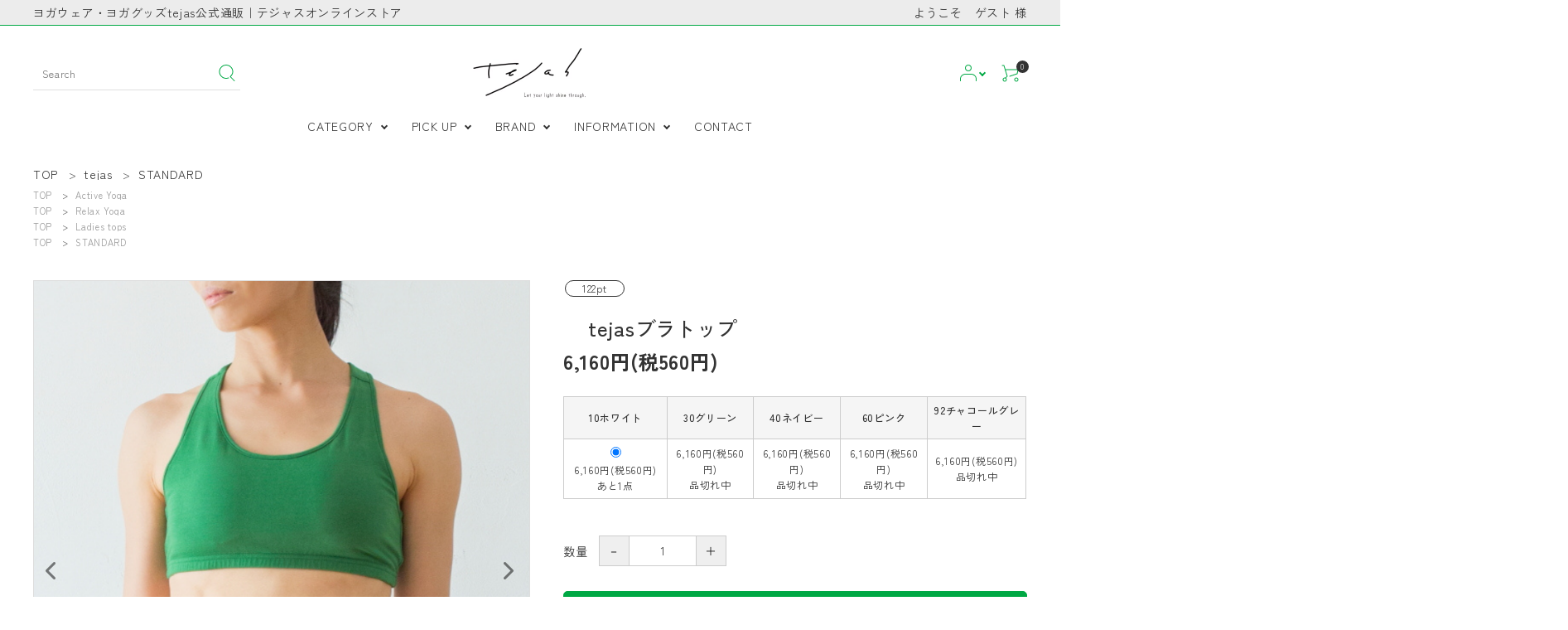

--- FILE ---
content_type: text/html; charset=EUC-JP
request_url: https://www.e-tejas.com/?pid=112272523
body_size: 19370
content:
<!DOCTYPE html PUBLIC "-//W3C//DTD XHTML 1.0 Transitional//EN" "http://www.w3.org/TR/xhtml1/DTD/xhtml1-transitional.dtd">
<html xmlns:og="http://ogp.me/ns#" xmlns:fb="http://www.facebook.com/2008/fbml" xmlns:mixi="http://mixi-platform.com/ns#" xmlns="http://www.w3.org/1999/xhtml" xml:lang="ja" lang="ja" dir="ltr">
<head>
<meta http-equiv="content-type" content="text/html; charset=euc-jp" />
<meta http-equiv="X-UA-Compatible" content="IE=edge,chrome=1" />
<title>tejasブラトップ | TL71710 - ヨガウェア・ヨガグッズtejas公式通販｜テジャスオンラインストア</title>
<meta name="Keywords" content="tejas,ブラトップ,TL71710,コットンベア天竺,ソフトなフィット感,ヨガ,カラフル" />
<meta name="Description" content="コットンベア天竺で作られたソフトなフィット感のtejasブラトップ。ヨガに最適なアイテム！カラフル5色展開。" />
<meta name="Author" content="株式会社ネイシュ" />
<meta name="Copyright" content="Copyright 2004 GMOペパボ株式会社" />
<meta http-equiv="content-style-type" content="text/css" />
<meta http-equiv="content-script-type" content="text/javascript" />
<link rel="stylesheet" href="https://img15.shop-pro.jp/PA01154/725/css/14/index.css?cmsp_timestamp=20260123180652" type="text/css" />
<link rel="stylesheet" href="https://img15.shop-pro.jp/PA01154/725/css/14/product.css?cmsp_timestamp=20260123180652" type="text/css" />

<link rel="alternate" type="application/rss+xml" title="rss" href="https://www.e-tejas.com/?mode=rss" />
<link rel="alternate" media="handheld" type="text/html" href="https://www.e-tejas.com/?prid=112272523" />
<link rel="shortcut icon" href="https://img15.shop-pro.jp/PA01154/725/favicon.ico?cmsp_timestamp=20251205105306" />
<script type="text/javascript" src="//ajax.googleapis.com/ajax/libs/jquery/1.7.2/jquery.min.js" ></script>
<meta property="og:title" content="tejasブラトップ | TL71710 - ヨガウェア・ヨガグッズtejas公式通販｜テジャスオンラインストア" />
<meta property="og:description" content="コットンベア天竺で作られたソフトなフィット感のtejasブラトップ。ヨガに最適なアイテム！カラフル5色展開。" />
<meta property="og:url" content="https://www.e-tejas.com?pid=112272523" />
<meta property="og:site_name" content="ヨガウェア・ヨガグッズtejas公式通販｜テジャスオンラインストア" />
<meta property="og:image" content="https://img15.shop-pro.jp/PA01154/725/product/112272523.png?cmsp_timestamp=20240405184227"/>
<meta property="og:type" content="product" />
<meta property="product:price:amount" content="6160" />
<meta property="product:price:currency" content="JPY" />
<meta property="product:product_link" content="https://www.e-tejas.com?pid=112272523" />
<!-- Google Tag Manager -->
<script>(function(w,d,s,l,i){w[l]=w[l]||[];w[l].push({'gtm.start':
new Date().getTime(),event:'gtm.js'});var f=d.getElementsByTagName(s)[0],
j=d.createElement(s),dl=l!='dataLayer'?'&l='+l:'';j.async=true;j.src=
'https://www.googletagmanager.com/gtm.js?id='+i+dl;f.parentNode.insertBefore(j,f);
})(window,document,'script','dataLayer','GTM-K2B7DW56');</script>
<!-- End Google Tag Manager -->
<!-- Google tag (gtag.js) -->
<script async src="https://www.googletagmanager.com/gtag/js?id=G-TLMVZ7FC6Z"></script>
<script>
  window.dataLayer = window.dataLayer || [];
  function gtag(){dataLayer.push(arguments);}
  gtag('js', new Date());

  gtag('config', 'G-TLMVZ7FC6Z');
</script>

<script>
  (function(i,s,o,g,r,a,m){i['GoogleAnalyticsObject']=r;i[r]=i[r]||function(){
  (i[r].q=i[r].q||[]).push(arguments)},i[r].l=1*new Date();a=s.createElement(o),
  m=s.getElementsByTagName(o)[0];a.async=1;a.src=g;m.parentNode.insertBefore(a,m)
  })(window,document,'script','https://www.google-analytics.com/analytics.js','ga');

  ga('create', 'UA-104167377-1', 'auto');
  ga('send', 'pageview');

</script>

<!-- AdSIST Tool --><!-- Facebook Pixel Code -->
<script nonce="GsDbBkaF">
!function(f,b,e,v,n,t,s){if(f.fbq)return;n=f.fbq=function(){n.callMethod?
n.callMethod.apply(n,arguments):n.queue.push(arguments)};if(!f._fbq)f._fbq=n;
n.push=n;n.loaded=!0;n.version='2.0';n.queue=[];t=b.createElement(e);t.async=!0;
t.src=v;s=b.getElementsByTagName(e)[0];s.parentNode.insertBefore(t,s)}(window,
document,'script','https://connect.facebook.net/en_US/fbevents.js');

fbq('init', '7568871276510182');
fbq('track', "PageView");</script>
<noscript><img height="1" width="1" style="display:none"
src="https://www.facebook.com/tr?id=7568871276510182&ev=PageView&noscript=1"
/></noscript>
<!-- End Facebook Pixel Code -->    <!-- Start Facebook Pixel EventCode AdSIST DYNAMIC -->
    <script type="text/javascript">
        var productID = getParam('pid')
        function getParam(name, url) {
            if (!url) {
                url = window.location.href;
            }
            name = name.replace(/[\[\]]/g, "$&");
            var regex = new RegExp("[?&]" + name + "(=([^&#]*)|&|#|$)");
            results = regex.exec(url);
            if (!results) {
                return null;
            }
            if (!results[2]) {
                return '';
            }
            return decodeURIComponent(results[2].replace(/\+/g, " "));
        }
        fbq('track', 'ViewContent', {
            content_ids: productID,
            content_type: 'product',
        });
    </script>
    <!-- End Facebook Pixel EventCode AdSIST DYNAMIC -->

<!-- AdSIST Tool -->
<!-- Global site tag (gtag.js) - Google Ads: AW-16506672370 -->
<script async src="https://www.googletagmanager.com/gtag/js?id=AW-16506672370"></script>
<script>
    window.dataLayer = window.dataLayer || [];
    function gtag(){dataLayer.push(arguments);}
    gtag('js', new Date());
    
    gtag('config', 'AW-16506672370');
</script><script type="text/javascript">
    window.addEventListener('load', function() {
        const colorme = Colorme;
        switch (colorme.page) {
            case 'product':
                gtag('event', 'page_view', {
                    'send_to': 'AW-16506672370',
                    'value': colorme.product.sales_price,
                    'items': [{
                        'id': colorme.product.id.toString(),
                        'google_business_vertical': 'retail'
                    }],
                    'ecomm_pagetype': 'product',
                    'ecomm_prodid': colorme.product.id,
                });
                break;
            default:
                break;
        }
     }, false);
</script>
<!-- AdSIST Tool End -->


<script>
  var Colorme = {"page":"product","shop":{"account_id":"PA01154725","title":"\u30e8\u30ac\u30a6\u30a7\u30a2\u30fb\u30e8\u30ac\u30b0\u30c3\u30batejas\u516c\u5f0f\u901a\u8ca9\uff5c\u30c6\u30b8\u30e3\u30b9\u30aa\u30f3\u30e9\u30a4\u30f3\u30b9\u30c8\u30a2"},"basket":{"total_price":0,"items":[]},"customer":{"id":null},"inventory_control":"option","product":{"shop_uid":"PA01154725","id":112272523,"name":"tejas\u30d6\u30e9\u30c8\u30c3\u30d7","model_number":"TL71710","stock_num":1,"sales_price":5600,"sales_price_including_tax":6160,"variants":[{"id":1,"option1_value":"10\u30db\u30ef\u30a4\u30c8","option2_value":"","title":"10\u30db\u30ef\u30a4\u30c8","model_number":"","stock_num":1,"option_price":5600,"option_price_including_tax":6160,"option_members_price":5600,"option_members_price_including_tax":6160},{"id":2,"option1_value":"30\u30b0\u30ea\u30fc\u30f3","option2_value":"","title":"30\u30b0\u30ea\u30fc\u30f3","model_number":"","stock_num":0,"option_price":5600,"option_price_including_tax":6160,"option_members_price":5600,"option_members_price_including_tax":6160},{"id":3,"option1_value":"40\u30cd\u30a4\u30d3\u30fc","option2_value":"","title":"40\u30cd\u30a4\u30d3\u30fc","model_number":"","stock_num":0,"option_price":5600,"option_price_including_tax":6160,"option_members_price":5600,"option_members_price_including_tax":6160},{"id":4,"option1_value":"60\u30d4\u30f3\u30af","option2_value":"","title":"60\u30d4\u30f3\u30af","model_number":"","stock_num":0,"option_price":5600,"option_price_including_tax":6160,"option_members_price":5600,"option_members_price_including_tax":6160},{"id":5,"option1_value":"92\u30c1\u30e3\u30b3\u30fc\u30eb\u30b0\u30ec\u30fc","option2_value":"","title":"92\u30c1\u30e3\u30b3\u30fc\u30eb\u30b0\u30ec\u30fc","model_number":"","stock_num":0,"option_price":5600,"option_price_including_tax":6160,"option_members_price":5600,"option_members_price_including_tax":6160}],"category":{"id_big":2899187,"id_small":6},"groups":[{"id":1057656},{"id":1057655},{"id":1057648},{"id":2963563}],"members_price":5600,"members_price_including_tax":6160}};

  (function() {
    function insertScriptTags() {
      var scriptTagDetails = [{"src":"https:\/\/colorme-cdn.cart-rcv.jp\/PA01154725\/all-78265a094a0be5838ee54a497343a64f-839.js","integrity":null},{"src":"https:\/\/connect.buyee.jp\/46e447f2f820cbfd837ab8fbf027de55b211dd031a366f7c459e49579461390f\/main.js","integrity":"sha384-dGb42+Le\/xXjyFk0WWXNGISkudmyMWvbWa9xeajDU2EK6z3N+6oNmeP9LjU1\/JxK"}];
      var entry = document.getElementsByTagName('script')[0];

      scriptTagDetails.forEach(function(tagDetail) {
        var script = document.createElement('script');

        script.type = 'text/javascript';
        script.src = tagDetail.src;
        script.async = true;

        if( tagDetail.integrity ) {
          script.integrity = tagDetail.integrity;
          script.setAttribute('crossorigin', 'anonymous');
        }

        entry.parentNode.insertBefore(script, entry);
      })
    }

    window.addEventListener('load', insertScriptTags, false);
  })();
</script>

<script async src="https://www.googletagmanager.com/gtag/js?id=G-CB9553RF8F"></script>
<script>
  window.dataLayer = window.dataLayer || [];
  function gtag(){dataLayer.push(arguments);}
  gtag('js', new Date());
  
      gtag('config', 'G-CB9553RF8F', (function() {
      var config = {};
      if (Colorme && Colorme.customer && Colorme.customer.id != null) {
        config.user_id = Colorme.customer.id;
      }
      return config;
    })());
  
  </script><script type="text/javascript">
  document.addEventListener("DOMContentLoaded", function() {
    gtag("event", "view_item", {
      currency: "JPY",
      value: Colorme.product.sales_price_including_tax,
      items: [
        {
          item_id: Colorme.product.id,
          item_name: Colorme.product.name
        }
      ]
    });
  });
</script></head>
<body>
<meta name="colorme-acc-payload" content="?st=1&pt=10029&ut=112272523&at=PA01154725&v=20260126180615&re=&cn=e15c627bb7b3667bd7617d8075d42699" width="1" height="1" alt="" /><script>!function(){"use strict";Array.prototype.slice.call(document.getElementsByTagName("script")).filter((function(t){return t.src&&t.src.match(new RegExp("dist/acc-track.js$"))})).forEach((function(t){return document.body.removeChild(t)})),function t(c){var r=arguments.length>1&&void 0!==arguments[1]?arguments[1]:0;if(!(r>=c.length)){var e=document.createElement("script");e.onerror=function(){return t(c,r+1)},e.src="https://"+c[r]+"/dist/acc-track.js?rev=3",document.body.appendChild(e)}}(["acclog001.shop-pro.jp","acclog002.shop-pro.jp"])}();</script><meta name="viewport" content="width=device-width, initial-scale=1, minimum-scale=1, maximum-scale=1, user-scalable=no">

<link rel="stylesheet" type="text/css" href="https://cdnjs.cloudflare.com/ajax/libs/slick-carousel/1.8.1/slick-theme.min.css"/>


<link rel="stylesheet" type="text/css" href="https://file003.shop-pro.jp/PA01154/725/css/main.css"/>


<link rel="stylesheet" href="https://cdnjs.cloudflare.com/ajax/libs/font-awesome/6.5.1/css/all.min.css">
<link href="https://fonts.googleapis.com/icon?family=Material+Icons" rel="stylesheet">
<script src="https://cdnjs.cloudflare.com/ajax/libs/slick-carousel/1.8.1/slick.min.js"></script>

<noscript><iframe src="https://www.googletagmanager.com/ns.html?id=GTM-K2B7DW56"
height="0" width="0" style="display:none;visibility:hidden"></iframe></noscript>


<header id="hdr" class="hdr--typeH">
  
  <div class="hdrTop hdr--highlightBg">
    <div class="hdrInner">
      <p class="hdrInfo">ヨガウェア・ヨガグッズtejas公式通販｜テジャスオンラインストア</p>
      <nav class="exNav exNav--typeA">
        <p class="text--right">        
                      ようこそ　ゲスト 様
          </p>
      </nav>
    </div>
  </div>
  <div class="hdrFixed--pc">
  <div class="hdrMiddle hdrMiddle--logoCenter hdrFixed--sp">
    <div class="hdrInner">
      <div class="hdrMiddle__left">
        <div class="pcOnly">
          <form action="/" class="searchForm searchFormE" role="search" method="get">
            <div class="searchForm__inner">
							<input type="hidden" name="mode" value="srh">
							<input type="text" value="" name="keyword" placeholder="Search">
              <button type="submit" class="searchForm__submit"><img src="https://file003.shop-pro.jp/PA01154/725/img/icons/navIcon_search.svg" alt="検索"></button>
            </div>
          </form>
        </div>
        <div class="spOnly">
          <nav class="iconNav">
            <ul>
              <li>
                <div class="menuToggle">
                  <img src="https://file003.shop-pro.jp/PA01154/725/img/icons/navIcon_menu.svg" alt="メニュー">
                </div>
              </li>
              <li class="hdrSearch--toggle">
                <span><img src="https://file003.shop-pro.jp/PA01154/725/img/icons/navIcon_search.svg" alt="検索"></span>
                <div class="hdrSearch__wrap">
                  <div class="hdrSearch__inner">
                    <form action="/" class="searchForm searchFormE" role="search" method="get">
                      <div class="searchForm__inner">
                        <input type="hidden" name="mode" value="srh">
                        <input type="text" value="" name="keyword" placeholder="Search">
                        <button type="submit" class="searchForm__submit"><img src="https://file003.shop-pro.jp/PA01154/725/img/icons/navIcon_search.svg" alt="検索"></button>
                      </div>
                    </form>
                                     </div>
                </div>
              </li>
            </ul>
          </nav>
        </div>
      </div>
      <h1 id="hdrLogo" class="hdrMiddle__center">
        <a href="/">
          <img src="https://file003.shop-pro.jp/PA01154/725/img/hd_logo.jpg" alt="">
        </a>
      </h1>
      <div class="hdrMiddle__right">
        <nav class="iconNav iconNav--image">
          <ul>
            <li class="hasChildren">
              <a href="" class="">
                <img src="https://file003.shop-pro.jp/PA01154/725/img/icons/navIcon01.svg" alt="アカウントメニュー">
              </a>
              <ul class="">
                                  <li>
                    <a href="https://www.e-tejas.com/?mode=login&shop_back_url=https%3A%2F%2Fwww.e-tejas.com%2F">
                      ログイン
                    </a>
                  </li>
                  <li>
                    <a href="https://www.e-tejas.com/customer/signup/new">
                      新規会員登録
                    </a>
                  </li>
                              </ul>
            </li>
            <li><a href="https://www.e-tejas.com/cart/proxy/basket?shop_id=PA01154725&shop_domain=e-tejas.com" class="iconNav__cart"><span class="cartAmount">0</span>
                <img src="https://file003.shop-pro.jp/PA01154/725/img/icons/navIcon02.svg" alt="カートを見る">
              </a></li>
          </ul>
        </nav>
      </div>
    </div>
  </div>
  <div class="hdrBottom hdrBottom--onlyNav pcOnly">
    <div class="hdrInner">
      <nav class="gNav gNav--typeA">
        <ul>
          <li class="hasChildren">
            <a href="#">CATEGORY</a>
            <div class="megaMenu megaMenu--typeB">
              <h3 class="megaMenu__title">tejas</h3>
              <ul class="megaMenu__inner row">
                <li class="col-2"><a href="/?mode=grp&gid=1642948" class="megaMenu__arrow">SALE</a></li>
                <li class="col-2"><a href="/?mode=grp&gid=1057656" class="megaMenu__arrow">Active Yoga</a></li>
                <li class="col-2"><a href="/?mode=grp&gid=1057655" class="megaMenu__arrow">Relax Yoga</a></li>
                <li class="col-2"><a href="/?mode=grp&gid=1057648" class="megaMenu__arrow">Ladies tops</a></li>
                <li class="col-2"><a href="/?mode=grp&gid=2960532" class="megaMenu__arrow">tank</a></li>
                <li class="col-2"><a href="/?mode=grp&gid=1057649" class="megaMenu__arrow">Ladies bottom</a></li>
                <li class="col-2"><a href="/?mode=grp&gid=2682077" class="megaMenu__arrow">Leggings</a></li>
                <li class="col-2"><a href="/?mode=grp&gid=2941596" class="megaMenu__arrow">Mens wear</a></li>
                <li class="col-2"><a href="/?mode=grp&gid=1515174" class="megaMenu__arrow">Rudraksha　Accessory</a>
                </li>
                <li class="col-2"><a href="/?mode=grp&gid=1057653" class="megaMenu__arrow">Accessory</a></li>
                <li class="col-2"><a href="/?mode=grp&gid=540651" class="megaMenu__arrow">Goods</a></li>
                <li class="col-2"><a href="/?mode=grp&gid=1514818" class="megaMenu__arrow">Yogamat Bag</a></li>
              </ul>

              <h3 class="megaMenu__title">SARGA</h3>
              <ul class="megaMenu__inner row">
								<li class="col-2"><a href="/?mode=grp&gid=3050279" class="megaMenu__arrow">SALE</a></li>
								<li class="col-2"><a href="/?mode=cate&cbid=2899188&csid=10" class="megaMenu__arrow">2024AW</a></li>
								<li class="col-2"><a href="/?mode=cate&cbid=2899188&csid=9" class="megaMenu__arrow">2024SS</a></li>
                <li class="col-2"><a href="/?mode=cate&cbid=2899188&csid=4" class="megaMenu__arrow">2023 AW</a></li>
                <li class="col-2"><a href="/?mode=cate&cbid=2899188&csid=5" class="megaMenu__arrow">2023 SS</a></li>
                <li class="col-2"><a href="/?mode=cate&cbid=2899188&csid=3" class="megaMenu__arrow">2022 AW</a></li>
								<li class="col-2"><a href="/?mode=cate&cbid=2899188&csid=6" class="megaMenu__arrow">STANDARD</a></li>
                <li class="col-2"><a href="/?mode=cate&cbid=2899188&csid=1" class="megaMenu__arrow">NEiSH</a></li>
                <li class="col-2"><a href="/?mode=grp&gid=2941602" class="megaMenu__arrow">Tops</a></li>
								<li class="col-2"><a href="/?mode=grp&gid=2941603" class="megaMenu__arrow">Bottoms</a></li>
								<li class="col-2"><a href="/?mode=grp&gid=2941604" class="megaMenu__arrow">Goods</a></li>
                <li class="col-2"><a href="/?mode=cate&cbid=2899188&csid=8" class="megaMenu__arrow">Members Only</a></li>
              </ul>
            </div>
          </li>
          <li class="hasChildren">
            <a href="#">PICK UP</a>
            <div class="megaMenu megaMenu--typeB">
              <h3 class="megaMenu__title">PICK UP</h3>
              <ul class="megaMenu__inner row">
                <li class="col-2"><a href="/?mode=cate&cbid=2899187&csid=13" class="megaMenu__arrow">2025 AUTUMN / WINTER</a></li>
								<li class="col-2"><a href="/?mode=cate&cbid=2899187&csid=12" class="megaMenu__arrow">2025 SPRING / SUMMER</a></li>
								<li class="col-2"><a href="/?mode=cate&cbid=2899187&csid=11" class="megaMenu__arrow">2024 AUTUMN / WINTER</a></li>
								<li class="col-2"><a href="/?mode=cate&cbid=2899187&csid=9" class="megaMenu__arrow">tejas YOGA Lesson&Workshop</a></li>
                <li class="col-2"><a href="/?mode=cate&cbid=2899187&csid=7" class="megaMenu__arrow">ACCESSORY</a></li>
                <li class="col-2"><a href="/?mode=cate&cbid=2899187&csid=6" class="megaMenu__arrow">STANDARD</a></li>
                <li class="col-2"><a href="/?mode=cate&cbid=2899187&csid=10" 
class="megaMenu__arrow">予約販売商品</a></li>
								<li class="col-2"><a href="/?mode=cate&cbid=2899187&csid=8" class="megaMenu__arrow">ONLINE STORE 限定商品</a></li>
								<li class="col-2"><a href="/?mode=cate&csid=0&cbid=2911101" class="megaMenu__arrow">KANAE YAMASHITA</a></li>
								<li class="col-2"><a href="/?mode=cate&cbid=2909145&csid=0" class="megaMenu__arrow">クリンタン</a></li>
                <li class="col-2"><a href="/?mode=cate&cbid=2709370&csid=0" class="megaMenu__arrow">TATAMO! yoga<br>（ヨガマット）</a></li>
                <li class="col-2"><a href="/?mode=cate&cbid=2899205&csid=0" class="megaMenu__arrow">woven<br>(メルカドバッグ)</a></li>
              </ul>
            </div>
          </li>
          <li class="hasChildren">
            <a href="#">BRAND</a>
            <div class="megaMenu">
              <ul class="megaMenu__inner row">
                <li class="col-2 text--center">
                  <a href="/?mode=cate&cbid=2899187&csid=0">
                    <img src="https://file003.shop-pro.jp/PA01154/725/img/mega_bnr01.jpg">
                    <small>tejas</small>
                  </a>
                </li>
                <li class="col-2 text--center">
                  <a href="/?mode=cate&cbid=2899188&csid=0">
                    <img src="https://file003.shop-pro.jp/PA01154/725/img/mega_bnr02.png">
                    <small>SARGA</small>
                  </a>
                </li>
              </ul>
            </div>
          </li>
          <li class="hasChildren">
            <a href="#">INFORMATION</a>
            <div class="megaMenu megaMenu--typeB">
              <h3 class="megaMenu__title">INFORMATION</h3>
              <ul class="megaMenu__inner row">
                <li class="col-2"><a href="/?mode=f1" class="megaMenu__arrow">サイズ表</a></li>
                <li class="col-2"><a href="/?mode=f2" class="megaMenu__arrow">テジャスオンラインストア会員登録について</a></li>
                <li class="col-2"><a href="/?mode=f3" class="megaMenu__arrow">tejasポイントについて</a></li>
                <li class="col-2"><a href="/?mode=f4" class="megaMenu__arrow">ご購入に際して</a></li>
                <li class="col-2"><a href="/?mode=f5" class="megaMenu__arrow">ラッピングバッグについて</a></li>
              </ul>
            </div>
          </li>
          <li><a href="https://tejas.shop-pro.jp/customer/inquiries/new">CONTACT</a></li>
        </ul>
      </nav>

    </div>
  </div>
  </div>
</header>


<aside id="drawer">
  
  <div class="drawer__search">
    <form action="/" class="searchForm searchFormE" role="search" method="get">
      <div class="searchForm__inner">
        <input type="hidden" name="mode" value="srh">
        <input type="text" value="" name="keyword" placeholder="Search">
        <button type="submit" class="searchForm__submit"><img src="https://file003.shop-pro.jp/PA01154/725/img/icons/navIcon_search.svg" alt="検索"></button>
      </div>
    </form>
  </div>
  <ul class="drawer__nav">


    <li class="hasChildren--click">
      <a href="">CATEGORY</a>
      <ul style="display: none;">
        <li><a href="/?mode=grp&gid=1642948">SALE</a></li>
        <li><a href="/?mode=grp&gid=1057656">Active Yoga</a></li>
        <li><a href="/?mode=grp&gid=1057655">Relax Yoga</a></li>
        <li><a href="/?mode=grp&gid=1057648">Ladies tops</a></li>
        <li><a href="/?mode=grp&gid=2960532">tank</a></li>
        <li><a href="/?mode=grp&gid=1057649">Ladies bottom</a></li>
        <li><a href="/?mode=grp&gid=2682077">Leggings</a></li>
        <li><a href="/?mode=grp&gid=2941596">Mens wear</a></li>
        <li><a href="/?mode=grp&gid=1515174">Rudraksha　Accessory</a></li>
        <li><a href="/?mode=grp&gid=1057653">Accessory</a></li>
        <li><a href="/?mode=grp&gid=540651">Goods</a></li>
        <li><a href="/?mode=grp&gid=1514818">Yogamat Bag</a></li>
      </ul>
    </li>
    <li class="hasChildren--click">
      <a href="">PICKUP</a>
      <ul style="display: none;">
        <li><a href="/?mode=cate&cbid=2899187&csid=13">2025 AUTUMN/WINTER</a></li>
				<li><a href="/?mode=cate&cbid=2899187&csid=12">2025 SPRING / SUMMER</a></li>
				<li><a href="/?mode=cate&cbid=2899187&csid=11">2024 AUTUMN/WINTER</a></li>
				<li><a href="/?mode=cate&cbid=2899187&csid=6">STANDARD</a></li>
				<li><a href="/?mode=cate&cbid=2899187&csid=10">予約販売商品</a></li>
				<li><a href="/?mode=cate&cbid=2899187&csid=8">ONLINE STORE 限定商品</a></li>
        </ul>
    </li>
    <li class="hasChildren--click">
      <a href="">BRAND</a>
      <ul style="display: none;">
        <li><a href="/?mode=cate&cbid=2899187&csid=0">tejas</a></li>
        <li><a href="/?mode=cate&cbid=2899188&csid=0">SARGA</a></li>
				<li><a href="/?mode=cate&csid=0&cbid=2911101">KANAE YAMASHITA</a></li>
				<li><a href="/?mode=cate&csid=0&cbid=2909145">クリンタン</a></li>
				<li><a href="/?mode=cate&csid=0&cbid=2899205">メルカドバッグ</a></li>
				<li><a href="/?mode=cate&csid=0&cbid=2709370">TATAMO!yoga</a></li>
      </ul>
    </li>
    <li class="hasChildren--click">
      <a href="">INFORMATION</a>
      <ul style="display: none;">
        <li><a href="/?mode=f1">サイズ表</a></li>
        <li><a href="/?mode=f2">テジャスオンラインストア会員登録について</a></li>
        <li><a href="/?mode=f3">tejasポイントについて</a></li>
        <li><a href="/?mode=f4">ご購入に際して</a></li>
        <li><a href="/?mode=f5">ラッピングバッグについて</a></li>
      </ul>
    </li>
    <li class="hasChildren--click">
      <a href="">GUIDE</a>
      <ul style="display: none;">
        <li><a href="/?mode=f9">ブランド紹介</a></li>
        <li><a href="https://www.e-tejas.com/?mode=sk#delivery">配送・送料について</a></li>
        <li><a href="https://www.e-tejas.com/?mode=sk#payment">支払い方法について</a></li>
        <li><a href="/?mode=sk#cancel">返品について</a></li>
        <li><a href="https://www.e-tejas.com/?mode=sk">特定商取引法</a></li>
        <li><a href="https://tejas.shop-pro.jp/customer/newsletter/subscriptions/new">メルマガ登録・解除</a></li>
        <li><a href="https://www.e-tejas.com/?mode=privacy">プライバシーポリシー</a></li>
        <li><a href="https://tejas.shop-pro.jp/customer/inquiries/new">お問い合わせ</a></li>
        <li><a href="https://tejasyogawear.com/" target="_blank">tejas公式ページ</a></li>
        <li><a href="http://sarga.jp/" target="_blank">SARGA公式ページ</a></li>
      </ul>
    </li>
  </ul>

  <div class="drawer__account">
    <div class="drawer__accountText">
      <h2>ACCOUNT MENU</h2>
              <p>ようこそ　ゲスト 様</p>
          </div>
    <ul class="drawer__accountNav">
              <li>
          <a href="https://www.e-tejas.com/?mode=login&shop_back_url=https%3A%2F%2Fwww.e-tejas.com%2F">
            <i class="material-icons">meeting_room</i>ログイン
          </a>
        </li>
        <li>
          <a href="https://www.e-tejas.com/customer/signup/new">
            <i class="material-icons">person</i>新規会員登録
          </a>
        </li>
          </ul>
  </div>
  <a href="" class="menuClose drawer__close">メニューを閉じる<i class="material-icons">close</i></a>
</aside>
<div id="overlay" class="menuClose"><i class="material-icons">close</i></div>



<div id="container" class="clearfix">

  <main id="main">
    <link rel="stylesheet" href="https://cdnjs.cloudflare.com/ajax/libs/viewerjs/1.9.0/viewer.css" integrity="sha512-HHYZlJVYgHVdz/pMWo63/ya7zc22sdXeqtNzv4Oz76V3gh7R+xPqbjNUp/NRmf0R85J++Yg6R0Kkmz+TGYHz8g==" crossorigin="anonymous" />
<form name="product_form" method="post" action="https://www.e-tejas.com/cart/proxy/basket/items/add" >



<div id="breadcrumbWrap">
  <ul class="breadcrumb" itemscope itemtype="http://schema.org/BreadcrumbList">
    <li class="breadcrumb-list" itemprop="itemListElement" itemscope itemtype="http://schema.org/ListItem"><a href="http://www.e-tejas.com/" itemprop="item"><span itemprop="name">TOP</span></a>
      <meta itemprop="position" content="1" />
    </li>
          <li class="breadcrumb-list" itemprop="itemListElement" itemscope itemtype="http://schema.org/ListItem">
        <a href='?mode=cate&cbid=2899187&csid=0' itemprop="item"><span itemprop="name">tejas</span></a>
        <meta itemprop="position" content="2" />
      </li>
              <li class="breadcrumb-list" itemprop="itemListElement" itemscope itemtype="http://schema.org/ListItem">
        <a href='?mode=cate&cbid=2899187&csid=6' itemprop="item"><span itemprop="name">STANDARD</span></a>
        <meta itemprop="position" content="2" />
      </li>
      </ul>
  
      <ul class="breadcrumb">
      <li class="breadcrumb-list"><a href="http://www.e-tejas.com/">TOP</a>
      </li>
              <li class="breadcrumb-list" >
          <a href="https://www.e-tejas.com/?mode=grp&gid=1057656">Active Yoga</a>
        </li>
        </ul>
      <ul class="breadcrumb">
      <li class="breadcrumb-list"><a href="http://www.e-tejas.com/">TOP</a>
      </li>
              <li class="breadcrumb-list" >
          <a href="https://www.e-tejas.com/?mode=grp&gid=1057655">Relax Yoga</a>
        </li>
        </ul>
      <ul class="breadcrumb">
      <li class="breadcrumb-list"><a href="http://www.e-tejas.com/">TOP</a>
      </li>
              <li class="breadcrumb-list" >
          <a href="https://www.e-tejas.com/?mode=grp&gid=1057648">Ladies tops </a>
        </li>
        </ul>
      <ul class="breadcrumb">
      <li class="breadcrumb-list"><a href="http://www.e-tejas.com/">TOP</a>
      </li>
              <li class="breadcrumb-list" >
          <a href="https://www.e-tejas.com/?mode=grp&gid=2963563">STANDARD</a>
        </li>
        </ul>
  </div>


<article id="productDetail">

  <div class="product_images">

    
    <div id="detail__productImage">
      <ul id="zoomer" class="detailSlider">
                <li><img src="https://img15.shop-pro.jp/PA01154/725/product/112272523.png?cmsp_timestamp=20240405184227" class="js-mainImage" style="display: block;" /></li>
                                        <li><img class="js-mainImage" src="https://img15.shop-pro.jp/PA01154/725/product/112272523_o1.png?cmsp_timestamp=20240405184227" /></li>
                                <li><img class="js-mainImage" src="https://img15.shop-pro.jp/PA01154/725/product/112272523_o2.png?cmsp_timestamp=20240405184227" /></li>
                                <li><img class="js-mainImage" src="https://img15.shop-pro.jp/PA01154/725/product/112272523_o3.png?cmsp_timestamp=20240405184227" /></li>
                                                                                                                                                                                                                                                                                                                                                                                                                                                                                                                                                                                                                                                                                                                                                                                              </ul>
    </div>
    
    <script>
      $(function() {
        $('.detailSlider').slick({
          dots:true,
                                        adaptiveHeight: true,
          prevArrow: '<a class="slick-prev" href="#"><i class="fas fa-chevron-left"></i></i></a>',
          nextArrow: '<a class="slick-next" href="#"><i class="fas fa-chevron-right"></i></i></a>',
          customPaging: function(slick,index) {
            // スライダーのインデックス番号に対応した画像のsrcを取得
            var targetImage = slick.$slides.eq(index).find('img').attr('src');
            // slick-dots > li　の中に上記で取得した画像を設定
            return '<img src=" ' + targetImage + ' "/>';
          }
        });
      });
      $(window).on('load resize',function(){
      var dotsHeight = $('.detailSlider .slick-dots').outerHeight() / 2;
        $("#detail__productImage .slick-arrow").each(function() {
          $(this).css('top','calc(50% - '+dotsHeight+'px)');
        });
      });
    </script>

                
    <input type="hidden" name="user_hash" value="40e581d6decd0b9bb7f2dc8a63a9bcdd"><input type="hidden" name="members_hash" value="40e581d6decd0b9bb7f2dc8a63a9bcdd"><input type="hidden" name="shop_id" value="PA01154725"><input type="hidden" name="product_id" value="112272523"><input type="hidden" name="members_id" value=""><input type="hidden" name="back_url" value="https://www.e-tejas.com/?pid=112272523"><input type="hidden" name="reference_token" value="72a5dd77710841489239cfe8015c01e8"><input type="hidden" name="shop_domain" value="e-tejas.com">
   

    
    

    
    <!-- <div class="lImageArea">
      <h2 class="detailTitle">商品拡大画像</h2>
      <ul class="lImageList">
                  <li class="lImageList__unit"><img src="https://img15.shop-pro.jp/PA01154/725/product/112272523.png?cmsp_timestamp=20240405184227"/></li>
                                                    <li class="lImageList__unit"><img src="https://img15.shop-pro.jp/PA01154/725/product/112272523_o1.png?cmsp_timestamp=20240405184227" /></li>
                                                <li class="lImageList__unit"><img src="https://img15.shop-pro.jp/PA01154/725/product/112272523_o2.png?cmsp_timestamp=20240405184227" /></li>
                                                <li class="lImageList__unit"><img src="https://img15.shop-pro.jp/PA01154/725/product/112272523_o3.png?cmsp_timestamp=20240405184227" /></li>
                                                                                                                                                                                                                                                                                                                                                                                                                                                                                                                                                                                                                                                                                                                                                                                                                                                                                                                                                                                                                                                                                        </ul>
    </div> -->
    

    

  </div>


  <style>
  </style>

  <div class="product_detail_area">
                
                <div id="cartTarget" class="link_anchor"></div>
    <div class="itemTag_area">
      
              <span class="itemTag product_point">122pt</span>
                </div>

    
    <h1 id="itemName"><img class='new_mark_img1' src='https://img.shop-pro.jp/img/new/icons25.gif' style='border:none;display:inline;margin:0px;padding:0px;width:auto;' />tejasブラトップ</h1>

    
            <dl class="itemPriceArea">
      
      <dd>
                
        <strong class="price">6,160円(税560円)</strong><br />
      </dd>
    </dl>
    

    
    <!-- <div class="zoom-desc">
      <ul class="subImageList clearfix">
                <li class="subImageList__unit"><img class="zoom-tiny-image js-subImage" src="https://img15.shop-pro.jp/PA01154/725/product/112272523.png?cmsp_timestamp=20240405184227" /></li>
                                        <li class="subImageList__unit"><img class="zoom-tiny-image js-subImage" src="https://img15.shop-pro.jp/PA01154/725/product/112272523_o1.png?cmsp_timestamp=20240405184227" /></li>
                                <li class="subImageList__unit"><img class="zoom-tiny-image js-subImage" src="https://img15.shop-pro.jp/PA01154/725/product/112272523_o2.png?cmsp_timestamp=20240405184227" /></li>
                                <li class="subImageList__unit"><img class="zoom-tiny-image js-subImage" src="https://img15.shop-pro.jp/PA01154/725/product/112272523_o3.png?cmsp_timestamp=20240405184227" /></li>
                                                                                                                                                                                                                                                                                                                                                                                                                                                                                                                                                                                                                                                                                                                                                                                              </ul>
    </div> -->


    
          
            <div class="option_box">
        
        <table id="option_tbl"><tr class="stock_head"><th class="cell_1">10ホワイト</th><th class="cell_1">30グリーン</th><th class="cell_1">40ネイビー</th><th class="cell_1">60ピンク</th><th class="cell_1">92チャコールグレー</th></tr><tr><td class="cell_2"><div><input type="radio" name="option" value="63503854,0" checked="checked" id="0-0" /></div><label for=0-0 style="display:block;"><span class="table_price">6,160円(税560円)</span><br /><span class="t_stock_num">あと1点</span></label></td><td class="cell_2"><span class="table_price">6,160円(税560円)</span><br /><span class="stock_zero">品切れ中</span></td><td class="cell_2"><span class="table_price">6,160円(税560円)</span><br /><span class="stock_zero">品切れ中</span></td><td class="cell_2"><span class="table_price">6,160円(税560円)</span><br /><span class="stock_zero">品切れ中</span></td><td class="cell_2"><span class="table_price">6,160円(税560円)</span><br /><span class="stock_zero">品切れ中</span></td></tr></table>
      </div>
          

    
    <p class="stock_error"></p>

    
        <dl class="quantity">
      <dt class="quantityTitle">数量</dt>
      <dd>
        <span>
            <a href="javascript:f_change_num2(document.product_form.product_num,'0',1,1);" class="quantity-down">－</a>
            <input type="text" name="product_num" value="1" />
            <a href="javascript:f_change_num2(document.product_form.product_num,'1',1,1);" class="quantity-up">＋</a>
        </span>
          <!-- <div class="productNum__changeWrap">
            <a href="javascript:f_change_num2(document.product_form.product_num,'1',1,1);"><img src="https://img.shop-pro.jp/common/nup.gif"></a>
            <a href="javascript:f_change_num2(document.product_form.product_num,'0',1,1);"><img src="https://img.shop-pro.jp/common/ndown.gif"></a>
          </div> -->
        <!-- <td>
          
        </td> -->
      </dd>
    </dl>
    
    
          <button id="basketBtn" type="submit" class="detail__cartBtn"><i class="material-icons">shopping_cart</i><span>カートに入れる</span></button>
          
    <div class="cartBtnRow">
      <div>
        <a class="detail__contactBtn" href="https://tejas.shop-pro.jp/customer/products/112272523/inquiries/new"><i class="material-icons">mail_outline</i> お問い合わせ</a>
      </div>
      <div>
        <button type="button"  data-favorite-button-selector="DOMSelector" data-product-id="112272523" data-added-class="is-added" class="detail__favBtn" href="https://tejas.shop-pro.jp/customer/products/112272523/inquiries/new"><i class="material-icons"><span class="material-icons">favorite</span></i></button>
      </div>
    </div>

      
      <!--       <ul class="option_price">
                <li><a href="javascript:gf_OpenNewWindow('?mode=opt&pid=112272523','option','width=600:height=500');">オプションの在庫・価格の詳細はコチラ</a></li>
              </ul>
       -->

      
             
        <table class="add_cart_table">
          
                        <tr>
              <th>型番</th>
              <td>TL71710</td>
              </tr>
                    
                                  <tr>
              <th>販売価格</th>
              <td>
                                
                  <strong class="price">
                                          6,160円(税560円)
                                      </strong><br />
                            </td>
              </tr>
                </table>


    <div class="product_link_area">
      <div class="twitter">
        <a href="https://twitter.com/share" class="twitter-share-button" data-url="https://www.e-tejas.com/?pid=112272523" data-text="" data-lang="ja" >ツイート</a>
<script charset="utf-8">!function(d,s,id){var js,fjs=d.getElementsByTagName(s)[0],p=/^http:/.test(d.location)?'http':'https';if(!d.getElementById(id)){js=d.createElement(s);js.id=id;js.src=p+'://platform.twitter.com/widgets.js';fjs.parentNode.insertBefore(js,fjs);}}(document, 'script', 'twitter-wjs');</script>
      </div>
      
      <div class="line">
        <div class="line-it-button" data-ver="3"  data-type="share-a" data-lang="ja" data-color="default" data-size="small" data-count="false" style="display: none;"></div><script src="https://www.line-website.com/social-plugins/js/thirdparty/loader.min.js" async="async" defer="defer"></script>
                        </div>

      
      <ul class="other_link">
                                                                <li class="p-product-link-list__item">
                                        <a href="javascript:gf_OpenNewWindow('?mode=opt&pid=112272523','option','width=600:height=500');"><i class="material-icons">toc</i>オプションの値段詳細</a>
                                </li>
                                        <li><a href="https://www.e-tejas.com/?mode=sk"><i class="material-icons">error_outline</i> 特定商取引法に基づく表記 (返品など)</a></li>
        <li><a href="mailto:?subject=%E3%80%90%E3%83%A8%E3%82%AC%E3%82%A6%E3%82%A7%E3%82%A2%E3%83%BB%E3%83%A8%E3%82%AC%E3%82%B0%E3%83%83%E3%82%BAtejas%E5%85%AC%E5%BC%8F%E9%80%9A%E8%B2%A9%EF%BD%9C%E3%83%86%E3%82%B8%E3%83%A3%E3%82%B9%E3%82%AA%E3%83%B3%E3%83%A9%E3%82%A4%E3%83%B3%E3%82%B9%E3%83%88%E3%82%A2%E3%80%91%E3%81%AE%E3%80%8Ctejas%E3%83%96%E3%83%A9%E3%83%88%E3%83%83%E3%83%97%E3%80%8D%E3%81%8C%E3%81%8A%E3%81%99%E3%81%99%E3%82%81%E3%81%A7%E3%81%99%EF%BC%81&body=%0D%0A%0D%0A%E2%96%A0%E5%95%86%E5%93%81%E3%80%8Ctejas%E3%83%96%E3%83%A9%E3%83%88%E3%83%83%E3%83%97%E3%80%8D%E3%81%AEURL%0D%0Ahttps%3A%2F%2Fwww.e-tejas.com%2F%3Fpid%3D112272523%0D%0A%0D%0A%E2%96%A0%E3%82%B7%E3%83%A7%E3%83%83%E3%83%97%E3%81%AEURL%0Ahttps%3A%2F%2Fwww.e-tejas.com%2F"><i class="material-icons">share</i> この商品を友達に教える</a></li>
        <li><a href="https://www.e-tejas.com/?mode=cate&cbid=2899187&csid=6"><i class="material-icons">undo</i> 買い物を続ける</a></li>
                <li><a href="https://www.e-tejas.com/customer/products/112272523/reviews"><i class="material-icons">forum</i> レビューを見る(0件)</a></li>
        <li><a href="https://www.e-tejas.com/customer/products/112272523/reviews/new"><i class="material-icons">rate_review</i> レビューを投稿</a></li>
              </ul>
    </div>

  </div>

</article>

<div class="floatCart_wrap" id="floatCart">
        <div class="floatCart_inner">
                <div class="floatCart_inner--product">
                        <h3 class="productName"><img class='new_mark_img1' src='https://img.shop-pro.jp/img/new/icons25.gif' style='border:none;display:inline;margin:0px;padding:0px;width:auto;' />tejasブラトップ</h3>

    
        <dl class="itemPriceArea">
      
      <dd>
                
        <strong class="price">6,160円(税560円)</strong>
      </dd>
    </dl>
                    </div>
                <div class="floatCart_inner--button">
                                                                        <a href="#itemName" class="detail__cartBtn cartBtn_optionAnchor"><i class="material-icons">shopping_cart</i><span><em>オプションを選択して</em><br>カートに入れる</span></a>
                                                    <div>
        <button type="button"  data-favorite-button-selector="DOMSelector" data-product-id="112272523" data-added-class="is-added" class="detail__favBtn" href="https://tejas.shop-pro.jp/customer/products/112272523/inquiries/new"><i class="material-icons"><span class="material-icons">favorite</span></i></button>
      </div>
                </div>
                
        </div>
</div>

</form>
<br style="clear:both;">



<section class="product_description">
        <h2 class="h2A">商品説明</h2>
        ■商品詳細■<br />
コットンベア天竺で作ったブラットップ。締め付けすぎず、身体に優しいソフトなフィット感でヨガに最適！<br />
重ね着のアクセントにもなるカラフル5色で展開。<br />
<br />
<br />
■COLOR■　<br />
<img src="https://img15.shop-pro.jp/PA01154/725/etc/71710_10.jpg?cmsp_timestamp=20170118135912">【10ホワイト】<img src="https://img15.shop-pro.jp/PA01154/725/etc/71710_30.jpg?cmsp_timestamp=20170118135922">【30グリーン】<img src="https://img15.shop-pro.jp/PA01154/725/etc/71710_40.jpg?cmsp_timestamp=20170118135928">【40ネイビー】<br />
<br />
<img src="https://img15.shop-pro.jp/PA01154/725/etc/71710_60.jpg?cmsp_timestamp=20170118135945">【60ピンク】<img src="https://img15.shop-pro.jp/PA01154/725/etc/71710_92.jpg?cmsp_timestamp=20170118135937">【92チャコールグレー】<br />
<br />
<br />
■QUALITY■<br />
表地　綿95％<br />
　　　ポリウレタン5％<br />
別布　ポリエステル100％<br />
ﾊﾞｽﾄﾊﾟｯﾄ　ポリエステル100％<br />
　　　　　ポリウレタンフォーム100％　　<br />
<br />
<br />
■SIZE(cm)■<br />
身幅38.0 / 裾巾32.0<br />
モデルのサイズは<a href="http://www.e-tejas.com/?mode=f1"><span style="color:#0000FF">サイズ表</span></a>をご覧下さい。<br />
<br />
<br />
■日本製■
</section>



  <div class="box" id="box_together">
    <div class="header_block clearfix">
      <h2 class="h2A">関連商品</h2>
    </div>
                <ul class="itemList itemList-pc--4 itemList-sp--2 clearfix">
        <li class="itemList__unit">
      <a href="?pid=92050563" class="itemWrap">
        
                  <img class="itemImg" src="https://img15.shop-pro.jp/PA01154/725/product/92050563_th.png?cmsp_timestamp=20240402181638" alt="santva-Ｔ ※会員10％割引の商品画像" >
        
        
        <p class="itemName">santva-Ｔ ※会員10％割引</p>

        
        
        
        <p class="itemPrice">7,700円(税700円)</p>
        <span class="itemPrice__discount"></span>

        
              </a>
    </li>
                    </ul>
  </div>


  <section class="box  box_small" id="box_recommend">
  <h2 class="h2A">おすすめ商品</h2>
  <ul class="itemList itemList-pc--4 itemList-sp--2 clearfix">
        <li class="itemList__unit">
      <a href="?pid=188901553" class="itemWrap">
        
                  <img class="itemImg" src="https://img15.shop-pro.jp/PA01154/725/product/188901553_th.png?cmsp_timestamp=20260119153648" alt="vinita-bottomの商品画像" >
        
        
        <p class="itemName">vinita-bottom</p>

        
        
        
        <p class="itemPrice">14,300円(税1,300円)</p>
        <span class="itemPrice__discount"></span>

        
              </a>
                <div class="fav-item">
          <button type="button"  data-favorite-button-selector="DOMSelector" data-product-id="188901553" data-added-class="is-added">
            <span class="material-icons">favorite</span>
          </button>
        </div>
                </li>
          <li class="itemList__unit">
      <a href="?pid=188901392" class="itemWrap">
        
                  <img class="itemImg" src="https://img15.shop-pro.jp/PA01154/725/product/188901392_th.png?cmsp_timestamp=20260119131134" alt="<img class='new_mark_img1' src='https://img.shop-pro.jp/img/new/icons24.gif' style='border:none;display:inline;margin:0px;padding:0px;width:auto;' />udaka-tops 30％OFF！￥9,900→割引価格の商品画像" >
        
        
        <p class="itemName"><img class='new_mark_img1' src='https://img.shop-pro.jp/img/new/icons24.gif' style='border:none;display:inline;margin:0px;padding:0px;width:auto;' />udaka-tops 30％OFF！￥9,900→割引価格</p>

        
        
        
        <p class="itemPrice">6,930円(税630円)</p>
        <span class="itemPrice__discount"></span>

        
              </a>
                <div class="fav-item">
          <button type="button"  data-favorite-button-selector="DOMSelector" data-product-id="188901392" data-added-class="is-added">
            <span class="material-icons">favorite</span>
          </button>
        </div>
                </li>
          <li class="itemList__unit">
      <a href="?pid=188536064" class="itemWrap">
        
                  <img class="itemImg" src="https://img15.shop-pro.jp/PA01154/725/product/188536064_th.png?cmsp_timestamp=20260119131417" alt="kalyana-tops (25AW Season Color)の商品画像" >
        
        
        <p class="itemName">kalyana-tops (25AW Season Color)</p>

        
        
        
        <p class="itemPrice">12,100円(税1,100円)</p>
        <span class="itemPrice__discount"></span>

        
              </a>
                <div class="fav-item">
          <button type="button"  data-favorite-button-selector="DOMSelector" data-product-id="188536064" data-added-class="is-added">
            <span class="material-icons">favorite</span>
          </button>
        </div>
                </li>
          <li class="itemList__unit">
      <a href="?pid=188535812" class="itemWrap">
        
                  <img class="itemImg" src="https://img15.shop-pro.jp/PA01154/725/product/188535812_th.png?cmsp_timestamp=20260119153507" alt="<img class='new_mark_img1' src='https://img.shop-pro.jp/img/new/icons24.gif' style='border:none;display:inline;margin:0px;padding:0px;width:auto;' />avani-bottom＜elephant＞ 30％OFF！￥14,300→割引価格の商品画像" >
        
        
        <p class="itemName"><img class='new_mark_img1' src='https://img.shop-pro.jp/img/new/icons24.gif' style='border:none;display:inline;margin:0px;padding:0px;width:auto;' />avani-bottom＜elephant＞ 30％OFF！￥14,300→割引価格</p>

        
        
        
        <p class="itemPrice">10,010円(税910円)</p>
        <span class="itemPrice__discount"></span>

        
              </a>
                <div class="fav-item">
          <button type="button"  data-favorite-button-selector="DOMSelector" data-product-id="188535812" data-added-class="is-added">
            <span class="material-icons">favorite</span>
          </button>
        </div>
                </li>
          </ul>
  </section>


<div class="ranking">
  <h2 class="h2A">売れ筋商品</h2>
  <ul class="itemList itemList-pc--4 itemList-sp--2 clearfix">
        <li class="itemList__unit">
      <a href="?pid=188535812" class="itemWrap">
        
                  <img class="itemImg" src="https://img15.shop-pro.jp/PA01154/725/product/188535812_th.png?cmsp_timestamp=20260119153507" alt="<img class='new_mark_img1' src='https://img.shop-pro.jp/img/new/icons24.gif' style='border:none;display:inline;margin:0px;padding:0px;width:auto;' />avani-bottom＜elephant＞ 30％OFF！￥14,300→割引価格の商品画像" >
        
        
        <p class="itemName"><img class='new_mark_img1' src='https://img.shop-pro.jp/img/new/icons24.gif' style='border:none;display:inline;margin:0px;padding:0px;width:auto;' />avani-bottom＜elephant＞ 30％OFF！￥14,300→割引価格</p>

        
        
        
        <p class="itemPrice">10,010円(税910円)</p>
        <span class="itemPrice__discount"></span>

        
              </a>
            <div class="fav-item">
        <button type="button"  data-favorite-button-selector="DOMSelector" data-product-id="188535812" data-added-class="is-added">
          <span class="material-icons">favorite</span>
        </button>
      </div>
                </li>
        <li class="itemList__unit">
      <a href="?pid=188901392" class="itemWrap">
        
                  <img class="itemImg" src="https://img15.shop-pro.jp/PA01154/725/product/188901392_th.png?cmsp_timestamp=20260119131134" alt="<img class='new_mark_img1' src='https://img.shop-pro.jp/img/new/icons24.gif' style='border:none;display:inline;margin:0px;padding:0px;width:auto;' />udaka-tops 30％OFF！￥9,900→割引価格の商品画像" >
        
        
        <p class="itemName"><img class='new_mark_img1' src='https://img.shop-pro.jp/img/new/icons24.gif' style='border:none;display:inline;margin:0px;padding:0px;width:auto;' />udaka-tops 30％OFF！￥9,900→割引価格</p>

        
        
        
        <p class="itemPrice">6,930円(税630円)</p>
        <span class="itemPrice__discount"></span>

        
              </a>
            <div class="fav-item">
        <button type="button"  data-favorite-button-selector="DOMSelector" data-product-id="188901392" data-added-class="is-added">
          <span class="material-icons">favorite</span>
        </button>
      </div>
                </li>
        <li class="itemList__unit">
      <a href="?pid=188536522" class="itemWrap">
        
                  <img class="itemImg" src="https://img15.shop-pro.jp/PA01154/725/product/188536522_th.png?cmsp_timestamp=20260119130946" alt="<img class='new_mark_img1' src='https://img.shop-pro.jp/img/new/icons24.gif' style='border:none;display:inline;margin:0px;padding:0px;width:auto;' />sarati-tops 30％OFF！￥11,000→割引価格の商品画像" >
        
        
        <p class="itemName"><img class='new_mark_img1' src='https://img.shop-pro.jp/img/new/icons24.gif' style='border:none;display:inline;margin:0px;padding:0px;width:auto;' />sarati-tops 30％OFF！￥11,000→割引価格</p>

        
        
        
        <p class="itemPrice">7,700円(税700円)</p>
        <span class="itemPrice__discount"></span>

        
              </a>
            <div class="fav-item">
        <button type="button"  data-favorite-button-selector="DOMSelector" data-product-id="188536522" data-added-class="is-added">
          <span class="material-icons">favorite</span>
        </button>
      </div>
                </li>
        <li class="itemList__unit">
      <a href="?pid=188901517" class="itemWrap">
        
                  <img class="itemImg" src="https://img15.shop-pro.jp/PA01154/725/product/188901517_th.png?cmsp_timestamp=20260119153542" alt="<img class='new_mark_img1' src='https://img.shop-pro.jp/img/new/icons24.gif' style='border:none;display:inline;margin:0px;padding:0px;width:auto;' />ksama-leggings 30％OFF！￥9,900→割引価格の商品画像" >
        
        
        <p class="itemName"><img class='new_mark_img1' src='https://img.shop-pro.jp/img/new/icons24.gif' style='border:none;display:inline;margin:0px;padding:0px;width:auto;' />ksama-leggings 30％OFF！￥9,900→割引価格</p>

        
        
        
        <p class="itemPrice">6,930円(税630円)</p>
        <span class="itemPrice__discount"></span>

        
              </a>
            <div class="fav-item">
        <button type="button"  data-favorite-button-selector="DOMSelector" data-product-id="188901517" data-added-class="is-added">
          <span class="material-icons">favorite</span>
        </button>
      </div>
                </li>
      </ul>
</div>


<section>
    <h2 class="h2A">他の商品を探す</h2>
    <p class="text-center">
      <form action="/" class="searchForm searchFormA" role="search" method="get">
        <div class="searchForm__inner searchForm__inner--container">
          <input type="hidden" name="mode" value="srh">
          <input type="text" value="" name="keyword" placeholder="キーワードで検索する">
          <button type="submit" class="searchForm__submit"><i class="gNav__listIcon material-icons">search</i></button>
        </div>
      </form>
    </p>
    
    <!--       <div class="taglist">
        <p>
                              <a href="https://www.e-tejas.com/?mode=grp&gid=1057656" class="button--tag button--line">Active Yoga</a>
                                        <a href="https://www.e-tejas.com/?mode=grp&gid=1057655" class="button--tag button--line">Relax Yoga</a>
                                        <a href="https://www.e-tejas.com/?mode=grp&gid=1057648" class="button--tag button--line">Ladies tops </a>
                                        <a href="https://www.e-tejas.com/?mode=grp&gid=2963563" class="button--tag button--line">STANDARD</a>
                          </p>
      </div>
     -->
    
</section>





<script type="text/javascript" src="https://img.shop-pro.jp/js/jquery.easing.1.3.js"></script>
<script type="text/javascript" src="https://img.shop-pro.jp/js/stickysidebar.jquery.js"></script>
<!--
<script>
$(window).load(function () {
  $(function () {
    var product_images_height = $('.product_images').height();
    $('.product_detail_area').css('height',product_images_height);

    $(".add_cart").stickySidebar({
    timer: 400
    , easing: "easeInOutQuad"
    , constrain: true
    });
  });
});
</script>
-->





<script>
$(function(){
  $(".js-cartBack").click(function(event) {
    var back = $(".product_name").offset().top;
    $("html,body").animate({scrollTop: back}, 500);
  });
})
</script>

<script src="https://cdnjs.cloudflare.com/ajax/libs/viewerjs/1.9.0/viewer.min.js" integrity="sha512-0goo56vbVLOJt9J6TMouBm2uE+iPssyO+70sdrT+J5Xbb5LsdYs31Mvj4+LntfPuV+VlK0jcvcinWQG5Hs3pOg==" crossorigin="anonymous"></script>
<script>
        //商品画像ズーム
var options = {
    title: false,
    tooltip: false,
    rotatable: false,
    fullscreen: false,
    toolbar: false,
};
const gallery = new Viewer(document.getElementById('zoomer'), options);
</script>
<script>
        $(function() {
  const $floatCart = $("#floatCart");
        const cartOff = $("#basketBtn").offset().top;
        const cartTarget = $("#cartTarget").offset().top;

  if ($floatCart.length) {
    $floatCart.hide();

    $(window).on('scroll', function() {
                        //var h_topH = $(".h_box").height();
                        //$(".link_anchor").css({"margin-top": h_topH * -1, "padding-top" : h_topH});
      if ($(this).scrollTop() > cartOff) {
        $floatCart.fadeIn();
      } else {
        $floatCart.fadeOut();
      }
    });

    $(".cartBtn_optionAnchor").on('click', function() {
                        
      $("body,html").animate({scrollTop: cartTarget}, 500);
      return false;
    });
  }
});
</script>  </main>

  
  

</div>


<footer id="ftr" class="ftr--typeD">
  <div class="fNav--typeC container">
    <div class="fNav__logo">
      <img class="" src="https://file003.shop-pro.jp/PA01154/725/img/ft_logo.jpg">
    </div>
    <ul class="snsNav">
      <li><a href="https://www.instagram.com/tejasyogawear" target="_blank"><i class="fab fa-instagram"></i></a>
      </li>
      <li><a href="https://www.facebook.com/tejasyogawear" target="_blank"><i class="fab fa-facebook-square"></i></a></li>
      <li><a href="https://twitter.com/tejasyogawear" target="_blank"><i class="fa-brands fa-x-twitter"></i></a></li>
      <li><a href="https://page.line.me/222kqpcy" target="_blank"><i class="fab fa-line"></i></a></li>
      <li><a href="https://www.youtube.com/tejasyogawear" target="_blank"><i class="fa-brands fa-youtube"></i></a></li>
    </ul>
    <div>
      <ul class="fNav__list">
        <li class="hasChildren--click spOnly">
          <a href="">CATEGORY</a>
          <ul style="display: none;">
            <li><a href="/?mode=grp&gid=1642948">SALE</a></li>
            <li><a href="/?mode=grp&gid=1057656">Active Yoga</a></li>
            <li><a href="/?mode=grp&gid=1057655">Relax Yoga</a></li>
            <li><a href="/?mode=grp&gid=1057648">Ladies tops</a></li>
            <li><a href="/?mode=grp&gid=2960532">tank</a></li>
            <li><a href="/?mode=grp&gid=1057649">Ladies bottom</a></li>
            <li><a href="/?mode=grp&gid=2682077">Leggings</a></li>
            <li><a href="/?mode=grp&gid=2941596">Mens wear</a></li>
            <li><a href="/?mode=grp&gid=1515174">Rudraksha　Accessory</a></li>
            <li><a href="/?mode=grp&gid=1057653">Accessory</a></li>
            <li><a href="/?mode=grp&gid=540651">Goods</a></li>
            <li><a href="/?mode=grp&gid=1514818">Yogamat Bag</a></li>    
          </ul>  
        </li>
        <li class="hasChildren--click spOnly">
          <a href="">PICKUP</a>
          <ul style="display: none;">
            <li><a href="/?mode=cate&cbid=2899187&csid=13">2025 AUTUMN / WINTER</a></li>
						<li><a href="/?mode=cate&cbid=2899187&csid=12">2025 SPRING / SUMMER</a></li>
						<li><a href="/?mode=cate&cbid=2899187&csid=11">2024 AUTUMN / WINTER</a></li>
            <li><a href="/?mode=cate&cbid=2899187&csid=9">tejas YOGA Lesson&Workshop</a></li>
            <li><a href="/?mode=cate&cbid=2899187&csid=7">ACCESSORY</a></li>
            <li><a href="/?mode=cate&cbid=2899187&csid=6">STANDARD</a></li>
						<li><a href="/?mode=cate&cbid=2899187&csid=10">予約販売商品</a></li>
            <li><a href="/?mode=cate&cbid=2899187&csid=8">ONLINE STORE 限定商品</a></li>
						<li><a href="/?mode=cate&csid=0&cbid=2911101">KANAE YAMASHITA</a></li>
						<li><a href="/?mode=cate&cbid=2909145&csid=0">クリンタン</a></li>
            <li><a href="/?mode=cate&cbid=2709370&csid=0">TATAMO! yoga（ヨガマット）</a></li>
            <li><a href="/?mode=cate&cbid=2899205&csid=0">woven(メルカドバッグ)</a></li>
          </ul>  
        </li>
        <li class="hasChildren--click spOnly">
          <a href="">BRAND</a>
          <ul style="display: none;">
            <li><a href="/?mode=cate&cbid=2899187&csid=0">tejas</a></li>
            <li><a href="/?mode=cate&cbid=2899188&csid=0">SARGA</a></li>    
          </ul>  
        </li>
        <li class="hasChildren--click spOnly">
          <a href="">INFORMATION</a>
          <ul style="display: none;">
            <li><a href="/?mode=f1">サイズ表</a></li>
            <li><a href="/?mode=f2">テジャスオンラインストア会員登録について</a></li>
            <li><a href="/?mode=f3">tejasポイントについて</a></li>
            <li><a href="/?mode=f4">ご購入に際して</a></li>
            <li><a href="/?mode=f5">ラッピングバッグについて</a></li>
          </ul>  
        </li>
        <li><a href="/?mode=f9">会社概要</a></li>
        <li><a href="https://www.e-tejas.com/?mode=sk#delivery">配送・送料について</a></li>
        <li><a href="https://www.e-tejas.com/?mode=sk#payment">支払い方法について</a></li>
        <li><a href="/?mode=sk#cancel">返品について</a></li>
        <li><a href="https://www.e-tejas.com/?mode=sk">特定商取引法</a></li>
        <li><a href="https://tejas.shop-pro.jp/customer/newsletter/subscriptions/new">メルマガ登録・解除</a></li>
        <li><a href="https://www.e-tejas.com/?mode=privacy">プライバシーポリシー</a></li>
        <li><a href="https://tejas.shop-pro.jp/customer/inquiries/new">お問い合わせ</a></li>
      </ul>
      <ul class="fNav__list ">
        <li><a href="https://tejasyogawear.com/" target="_blank">tejas公式ページ</a></li>
        <li><a href="#" target="_blank">SARGA公式ページ</a></li>
      </ul>
    </div>
  </div>

  <div class="copyright copyright--typeC">
    &#169; 2025 tejas All rights Reserved.
  </div>

</footer>


<nav id="toTop" class="toTop--circle toTop--primary" style=""><a href="#"></a></nav>
        



<script>
// ヒーローヘッダー　100vhのスマホ対応
function setHeight() {
  let vh = window.innerHeight * 0.01;
}
setHeight();

var menuState = false;
var dropState = false;

window.addEventListener("load", function () {
  $(".mainSlider").each(function () {
    // スライダー（slick）
    var data = $(this).data();
    var arrow = true;
    var dot = true;
    var fade = false;
    var center = false;
    var width = false;

    var slideCount = $(this).children("li").length;
    var randomStart = Math.floor(Math.random() * slideCount);

    if (data["arrow"] == false) arrow = false;
    if (data["dot"] == false) dot = false;
    if (data["fade"] == true) fade = true;
    if (data["center"] == true) center = true;
    if (data["width"] == true) width = true;

    if (center) {
      $(this).slick({
        dots: dot,
        arrow: arrow,
        infinite: true,
        autoplay: true,
        centerMode: true,
        centerPadding: "30px",
        variableWidth: width,
        autoplaySpeed: 5000,
        lazyLoad: "progressive",
      });
    } else if (fade) {
      $(this)
        .slick({
          dots: dot,
          arrow: arrow,
          infinite: true,
          slidesToShow: 1,
          slidesToScroll: 1,
          autoplay: true,
          autoplaySpeed: 5000,
          fade: true,
          lazyLoad: "progressive",
          pauseOnFocus: false,
          pauseOnHover: false,
        })
        .on({
          beforeChange: function (event, slick, currentSlide, nextSlide) {
            $(".slick-slide", this).eq(currentSlide).addClass("preve-slide");
            $(".slick-slide", this).eq(nextSlide).addClass("fadeAnimetion");
          },
          afterChange: function () {
            $(".preve-slide", this).removeClass("preve-slide fadeAnimetion");
          },
        });
      $(this).find(".slick-slide").eq(0).addClass("fadeAnimetion");
    } else {
      $(this).slick({
        dots: dot,
        arrow: arrow,
        infinite: true,
        slidesToShow: 1,
        slidesToScroll: 1,
        autoplay: true,
        autoplaySpeed: 5000,
        lazyLoad: "progressive",
        initialSlide: randomStart,
      });
    }
  });

  const $contentSliders = $(".contentsSlider");
if ($contentSliders.length) {
  $contentSliders.each(function () {
    const $this = $(this);
    const pcshow = $this.data("pcshow") || 4;
    const pcscroll = $this.data("pcscroll") || 4;
    const spshow = $this.data("spshow") || 2;
    const spscroll = $this.data("spscroll") || 2;
    const infinite = !($this.data("infinite") == false || $this.hasClass("itemList--ranking"));

    const defaultOptions = {
      dots: false,
      arrow: true,
      infinite: infinite,
      lazyLoad: "progressive",
      slidesToShow: pcshow,
      slidesToScroll: pcscroll,
      autoplay: true,
      autoplaySpeed: 5000,
      speed: 150,
      swipeToSlide: true,
      responsive: [
        {
          breakpoint: 991,
          settings: {
            slidesToShow: 3,
            slidesToScroll: 3,
          },
        },
        {
          breakpoint: 768,
          settings: {
            slidesToShow: spshow,
            slidesToScroll: spscroll,
          },
        },
      ],
    };

    $this.slick(defaultOptions);
  });
}
const $contentSliders2 = $(".contentsSlider2");
if ($contentSliders2.length) {
  $contentSliders2.each(function () {
    const $this = $(this);
    const pcshow = $this.data("pcshow") || 4;
    const pcscroll = $this.data("pcscroll") || 4;
    const spshow = $this.data("spshow") || 2;
    const spscroll = $this.data("spscroll") || 2;
    const infinite = !($this.data("infinite") == false || $this.hasClass("itemList--ranking"));

    const defaultOptions = {
      dots: false,
      arrow: true,
      infinite: infinite,
      lazyLoad: "progressive",
      slidesToShow: pcshow,
      slidesToScroll: pcscroll,
      autoplay: true,
      autoplaySpeed: 5000,
      speed: 150,
      swipeToSlide: true,
      responsive: [
        {
          breakpoint: 991,
          settings: {
            slidesToShow: 3,
            slidesToScroll: 3,
          },
        },
        {
          breakpoint: 768,
          settings: {
            slidesToShow: spshow,
            slidesToScroll: spscroll,
          },
        },
      ],
    };

    $this.slick(defaultOptions);
  });
}

  if ($(".mainVisual--integrate").length && $(".hdr--integrate").length) {
    var hdr = $(".hdr--integrate");
    hdr.addClass("active");
    $(window).on("scroll", function (event) {
      var scroll = $(window).scrollTop();
      if (scroll > 300) {
        hdr.addClass("integrate--fixed");
      } else {
        hdr.removeClass("integrate--fixed");
      }
    });
  } else if ($(".hdr--integrate").length) {
    hdrFixed($(".hdr--integrate"));
  }

  // 初期化
  sNavOut(".header__nav");

  // ナビ固定
  // 共通
  if ($(".hdrFixed").length) {
    hdrFixed($(".hdrFixed"));
  } else {
    var ua = navigator.userAgent;
    // タブレット・スマートフォン時
    if (
      ((ua.indexOf("iPhone") > 0 || ua.indexOf("Android") > 0) &&
        ua.indexOf("Mobile") > 0) ||
      ua.indexOf("iPad") > 0
    ) {
      if ($(".hdrFixed--sp").length) {
        hdrFixed($(".hdrFixed--sp"));
      }
      // PC
    } else {
      if ($(".hdrFixed--pc").length) {
        hdrFixed($(".hdrFixed--pc"));
      }
    }
  }

  function hdrFixed(target) {
    target.after('<div class="h_box"></div>');
    var h = target.height();
    var h_top = target.offset().top;
    $(".h_box").height("0");
    $(window).on("load scroll resize", function (event) {
      var scroll = $(window).scrollTop();
      if (scroll >= h_top) {
        target.css({
          position: "fixed",
          top: "0px",
          width: "100%",
          "z-index": "998",
        });
        $(".h_box").height(h);
      } else {
        target.css({
          position: "",
        });
        $(".h_box").height("0");
      }
    });
  }
});

// ハンバーガーメニュー展開
$(document).on("click", ".menuToggle", function () {
  $("#drawer").toggleClass("open");
  $("#overlay").toggleClass("open");
  $("body").toggleClass("open");
  return false;
});

$(document).on("click", ".menuClose", function () {
  $("#drawer").removeClass("open");
  $("#overlay").removeClass("open");
  $("body").removeClass("open");
  return false;
});

// SPのみアコーディオン
$(document).on("click", ".sp-toggle", function () {
  var windowWidth = $(window).width();
  if (windowWidth < 768) {
    $(this).next("ul").slideToggle();
    $(this).toggleClass("open");
  }
});

$(document).on("click", ".hdrSearch--toggle > span,.hdrSearch--toggle > a", function () {
  const $this = $(this);
  const $icon = $this.find(".material-icons");
  const iconText = $icon.text();

  $this.next().slideToggle();
  if (iconText === "search") {
    $icon.text("close");
  } else if (iconText === "close") {
    $icon.text("search");
  }

  return false;
});


// ナビゲーション　子要素展開
$(function () {
  var ua = navigator.userAgent;
  // タブレット・スマートフォン時
  if (
    ((ua.indexOf("iPhone") > 0 || ua.indexOf("Android") > 0) &&
      ua.indexOf("Mobile") > 0) ||
    ua.indexOf("iPad") > 0
  ) {
    $(".hasChildren > a")
      .on("mouseenter touchstart", function () {
        $(this).toggleClass("open");
        $(this).next("ul,.megaMenu").toggleClass("open");
        return false;
      })
      .on("mouseleave touchend", function () {
        return false;
      });
    $(".hasChildren .hasChildren--close > a").on(
      "mouseenter touchstart",
      function () {
        $(this).parents("ul").removeClass("open").prev("a").removeClass("open");
        return false;
      }
    );
  } else {
    // PC時
    $(".hasChildren")
      .on("mouseenter", function () {
        $(this).children("a").addClass("open");
        $(this).children("ul,.megaMenu").addClass("open");
      })
      .on("mouseleave", function () {
        $(this).children("a").removeClass("open");
        $(this).children("ul,.megaMenu").removeClass("open");
      });
  }
});

$(document).on('click', '.hasChildren--click > a,.hasChildren--click > span,.hasChildren--click > h3', function() {
  const $this = $(this);
  const $ul = $this.next('ul');

  if ($this.hasClass('open')) {
    $this.removeClass('open');
    $ul.removeClass('open').slideUp();
  } else {
    const $gNav = $this.closest('.gNav');
    $gNav.find('.hasChilds > span').removeClass('open');
    $gNav.find('.hasChilds > span').next('ul').removeClass('open').slideUp(0);
    $this.addClass('open');
    $ul.addClass('open').slideDown();
  }

  return false;
});


$(document).on("click", ".hasChildren--clickSP > h2", function () {
  var windowWidth = $(window).width();
  if (windowWidth < 768) {
    var next = $(this).next();
    if ($(this).hasClass("open")) {
      $(this).removeClass("open");
      next.removeClass("open");
      next.slideUp();
    } else {
      const all = $(this)
        .parents("li")
        .parents()
        .parents(".gNav")
        .find(".hasChilds > span");
      all.removeClass("open");
      all.next().removeClass("open").slideUp(0);
      $(this).addClass("open");
      next.addClass("open").slideDown();
    }
    return false;
  }
});

// SPヘッダーD　カテゴリーナビ
$(document).on("click", ".hdrCatMenu--toggle", function () {
  if ($(this).hasClass("open")) {
    $(this).removeClass("open");
    $(this).next("ul").removeClass("open").slideUp();
  } else {
    $(".hdrCatMenu--toggle.open").next("ul").hide().removeClass("open");
    $(".hdrCatMenu--toggle.open").removeClass("open");
    $(this).addClass("open");
    $(this).next("ul").addClass("open").slideDown();
  }
  return false;
});

function sNavIn(_this) {
  $(_this).addClass("open");
  $(".menuBg--close").addClass("open");
  $(_this).css({
    left: 0,
  });
}

function sNavOut(_this) {
  var windowWidthMinus = document.documentElement.clientWidth * -1;
  $(_this).removeClass("open");
  $(".menuBg--close").removeClass("open");
  $(_this).css({
    left: windowWidthMinus,
  });
}

// スクロールボタン
$(function () {
  if ($(".mainSliderSec").length || $(".mainVisual").length) {
    if ($(".mainVisual--hero").length) {
      var position = $(window).height();
    } else if ($(".mainSliderSec").length) {
      var position = $(".mainSliderSec + * ").offset().top;
    } else {
      var position = $(".mainVisual + * ").offset().top;
    }
    $("#scrollBtn").click(function () {
      $("html,body").animate(
        {
          scrollTop: position, // さっき変数に入れた位置まで
        },
        {
          queue: false, // どれくらい経過してから、アニメーションを始めるか。キュー[待ち行列]。falseを指定すると、キューに追加されずに即座にアニメーションを実行。
        }
      );
      return false;
    });
  }
});

// TOPに戻るボタン
$(function() {
  const $toTop = $("#toTop");

  if ($toTop.length) {
    $toTop.hide();

    $(window).on('scroll', function() {
      if ($(this).scrollTop() > 800) {
        $toTop.fadeIn();
      } else {
        $toTop.fadeOut();
      }
    });

    $toTop.on('click', function() {
      $("body,html").animate({scrollTop: 0}, 500);
      return false;
    });
  }
});

// 検索ランキングキーワード
$(function () {
  // テキストボックスにフォーカス時、フォームの背景色を変化
  $('.keywordRanking input[type="text"]')
    .focusin(function (e) {
      $(this)
        .parents(".keywordRanking")
        .next(".keywordRanking__toggle")
        .addClass("open");
    })
    .focusout(function (e) {
      setTimeout(function () {
        $(".keywordRanking__toggle.open").removeClass("open");
      }, 200);
    });
});

// マルチグリッド横スクロール
$(function () {
  $(".lightSlider .multiGrid").each(function () {
    const $grid = $(this);
    const $slider = $grid.parents(".lightSlider");

    $grid.after('<div class="prevBtn"></div>', '<div class="nextBtn"></div>');
  
    const $leftButton = $grid.next(".prevBtn");
    const $rightButton = $leftButton.next(".nextBtn");
  
    let width = 0;
    $grid.children("li").each(function () {
      width += $(this).outerWidth(true);
    });
  
    //右へ
    $rightButton.click(function () {
      $grid.animate({ scrollLeft: $grid.scrollLeft() + 600 }, 300);
      return false;
    });

    //左へスクロールで表示
    $grid.scroll(function () {
      if ($grid.scrollLeft() < width - $grid.width()) {
        $rightButton.fadeIn();
      } else {
        $rightButton.fadeOut();
      }
    });

    //左へ
    $leftButton.click(function () {
      $grid.animate({ scrollLeft: $grid.scrollLeft() - 600 }, 300);
      return false;
    });

    //右へスクロールで表示
    $leftButton.hide();
    $grid.scroll(function () {
      if ($grid.scrollLeft() > 0) {
        $leftButton.fadeIn();
      } else {
        $leftButton.fadeOut();
      }
    });
  });
});




// テキスト横スクロール
var spSwiperDone = false;
$(window).on("load resize", function (event) {
  if (
    window.innerWidth < 992 &&
    spSwiperDone == false &&
    $(".spSwiper").length
  ) {
    $(".spSwiper").slick({
      autoplay: false,
      speed: 300,
      slidesToShow: 1,
      slidesToScroll: 1,
      centerMode: false,
      variableWidth: true,
      touchMove: true,
      swipeToSlide: true,
      infinite: false,
    });

    spSwiperDone = true;
  }
});

// タブ切り替え
$(function() {
  $(".tabSwitch > li").on('click', function() {
    var $this = $(this);
    if (!$this.hasClass('active')) {
      $this.siblings().removeClass('active');
      $this.addClass('active');

      var tabNum = $this.index();
      var $tabContents = $this.closest(".tab").find(".tabContent");
      
      $tabContents.hide().eq(tabNum).fadeIn("500");
    }
  });
});

$(function() {
  if ($(".wow").length) { 
    $(window).on("scroll", function () {
      $(".wow").each(function () {
        var position = $(this).offset().top;
        var scroll = $(window).scrollTop();
        var windowHeight = $(window).height();
        if (scroll > position - windowHeight + windowHeight / 4) {
          $(this).addClass("animated");
        }
      });
    });
  }
});

if (window.innerWidth < 767) {
  $(".cateList__hasChildren").click(function () {
    $(this).toggleClass("open").next().toggleClass("open").slideToggle();
    return false;
  });
}

// 詳細検索モーダル
$(document).on("click", "#mdsBg,#mdsClose", function () {
  $("#modalDetailSearch").removeClass("open");
  return false;
});

$(document).on("click", "#openDetailSearch", function () {
  $("#modalDetailSearch").addClass("open");
  return false;
});


</script>
<script type="text/javascript" src="https://www.e-tejas.com/js/cart.js" ></script>
<script type="text/javascript" src="https://www.e-tejas.com/js/async_cart_in.js" ></script>
<script type="text/javascript" src="https://www.e-tejas.com/js/product_stock.js" ></script>
<script type="text/javascript" src="https://www.e-tejas.com/js/js.cookie.js" ></script>
<script type="text/javascript" src="https://www.e-tejas.com/js/favorite_button.js" ></script>
</body></html>

--- FILE ---
content_type: text/css
request_url: https://img15.shop-pro.jp/PA01154/725/css/14/product.css?cmsp_timestamp=20260123180652
body_size: 15591
content:
/* ************************************************
*  product_detail_page
* ************************************************ */

#zoomer {
    text-align: center;
}

/* お気に入り */
button.detail__favBtn {
    font-size: 12px;
    border-radius: 5px;
    color: #000 !important;
    font-weight: bold;
    text-align: center;
    background-color: #fff;
    border: 1px solid #000;
    padding: 0 15px;
    line-height: 40px;
    height: 40px;
    text-decoration: none;
    width: 100%;
  display: -ms-flex;
    display: flex;
    align-items: center;
    justify-content: center;
  cursor: pointer;
}
button.detail__contactBtn, a.detail__contactBtn{
  font-size: 12px !important;
  line-height: 40px !important;
  height: 40px !important;
  margin-bottom: 0 !important;
}
button.detail__favBtn.is-added {
  color: #000 !important;
  border: 1px solid #f2f2f2;
  background: #f2f2f2;
}

button.detail__favBtn:after {
  content:"お気に入りに追加する";
}
button.detail__favBtn.is-added:after {
  content:"お気に入りを解除する";
}
form[name="product_form"] {
    margin-bottom: 60px;
}
@media screen and (max-width:767px){
        form[name="product_form"] {
            margin-bottom: 40px;
        }
}
#productDetail{
  display: -ms-flex;
  display: flex;
  justify-content: space-between;

}
.product_images{
  max-width: 50%;
  flex: 0 0 50%;
}
.product_detail_area{
  max-width: calc(50% - 40px);
  flex: 0 0 calc(50% - 40px);
}
@media screen and (max-width:991px){
  #productDetail{
    flex-wrap: wrap;
  }
  .product_images{
    max-width: 100%;
    flex: 0 0 100%;
    margin-bottom: 40px;
  }
  .product_detail_area{
    max-width: 100%;
    flex: 0 0 100%;
  }
}
#itemName {
    font-size: 24px;
    font-weight: bold;
    line-height: 36px;
    margin-bottom: 20px;
}
@media (max-width: 767px) {
  #itemName {
    font-size: 16px;
  }
}

#option_area1 {
    margin-bottom:15px;
    }

#option_area1 h3,
#option_area2 h3{
    margin-bottom:5px;
    font-size:18px;
}
#option_area2 {
    padding:10px;
    }
.op1{
    margin-bottom:10px;
    }
.op2{
    margin-bottom:10px;
    }
.op2_ttl {
    font-weight:bold;
    color:#666666;
    margin-bottom:5px;
    }
.stock_comment {
    font-size:12px;
    color:#dd0000;
    }
#option_table {
    line-height:1;
    }
#option_table table{
    border-top:1px solid #999;
    border-right:1px solid#999;
    width:100%;
    }
#option_table table th {
    text-align:left;
    background:#eeeeee;
    border-left:1px solid #999;
    border-bottom:1px solid #999;
    font-size:14px;
    font-weight:normal;
    width:30%;
    padding:5px;
    }
#option_table table td {
    text-align:right;
    color:#dd0000;
    background:#ffffff;
    border-bottom:1px solid #999;
    font-size:14px;
    font-weight:bold;
    width:70%;
    padding:5px;
    line-height:1.2;
    }
div#box_together .zoom__title {
    margin-bottom: 30px;
}

.price{
  font-weight: bold;
}


h2.product_name {
  margin-bottom: 0.8em;
  font-size: 18px;
}
h3.zoom__title{
  font-size:14px;
  font-weight:bold;
  border-bottom:solid 1px #ddd;
}

.product_form{
  margin: 0 0 62px;
}

.product_detail_area {
  position: relative;
  width: 100%;
}


.product_images div img {
  max-width: 100%;
  max-height: 100%;
  width: auto;
  height:auto;
  border: 1px solid #ddd;margin:auto;
}
.product_images div p.detail {
  margin-top: 10px;
  line-height: 20px;
}

.add_cart {
  clear: right;
  float: right;
  overflow: hidden;
  width: 42%;
}

table.add_cart_table {
  margin: 15px 0 30px 0;
  width: 100%;
  /* border-left: solid 1px #ccc; */
  table-layout:fixed;

}
table.add_cart_table th {
  overflow: hidden;
  padding: 15px 0;
  width: 15%;
  text-align: left;
  line-height: 2;
  font-size: 12px;
  font-weight: normal;
  vertical-align: middle;
}
table.add_cart_table td {
/*  overflow: hidden;*/
  padding: 15px 0 15px 1em;
  width: 75%;
  text-align: left;
  vertical-align: middle;
  line-height: 2;
  font-size: 14px;
}

table.add_cart_table td {
}
@media (max-width: 767px) {
  table.add_cart_table td ,
  table.add_cart_table th {
    font-size: 12px;
  }
}

#productNumWrap{
  width: 30px;
}

/* オプション */
table.add_cart_table td input {
  padding: 5px 8px !important;
  border-radius: 5px;
  border: 1px solid #dfdfdf;
  font-size: 12px;
  line-height: 1 !important;
  height: auto !important;
  width: 30px;
}
.optionSelect{
  margin-bottom: 10px;
}
.optionSelect span{
  display: inline-block;
  margin-right: 5px;

}
.optionSelect select {
  padding: 5px 8px !important;
  border-radius: 5px;
  border: 1px solid #dfdfdf;
}

.productNum__changeWrap{

}

.productNum__changeWrap {
  width: 15px;
  margin-left: 5px;
}
.productNum__changeWrap a {
  display: block;
  margin: 5px 0;
}

table#option_tbl {
  margin-bottom: 20px;
  width: calc(100% - 1px);
}
table#option_tbl th,
table#option_tbl td.none {
  background: whiteSmoke;
}
table#option_tbl th,
table#option_tbl td {
  padding: 6px;
  border: 1px solid #ccc;
  text-align: center;
  vertical-align: middle;
}
table#option_tbl th {
  background: whiteSmoke;
}
table#option_tbl td div input {
  margin-bottom: 5px;
}

ul.option_price {
  margin: 0 0 20px 0;
}
ul.option_price li {
  list-style-type: none;
}

.option_box{
  clear: both;
  width: 100%;
  overflow: hidden;
  font-size:12px;
}
@media (max-width: 767px) {
  .option_box{
  font-size:10px;
}
}

table td.pur_block{
  margin: 0 5px 0 0;
  width: auto;
  white-space: normal;
}

.button_area input {
  width: 100%;
}

.product_description {
  clear: both;
  word-wrap: break-word;
  font-size: 14px;
  line-height: 24px;
}
@media screen and (max-width:767px){
  .product_description {
    font-size: 12px;
    line-height: 20px;
  }
}

.product_image_extra {
  margin-bottom: 20px;
  text-align: center;
}
.product_image_extra img.item {
  margin-bottom: 20px;
}

.product_link_area {
  margin: 20px 0 0;
  padding: 20px 0 0;
  border-top: #ccc solid 1px;
}
.product_link_area div.twitter {
  float: left;
 margin-right: 10px;
}
.product_link_area div.pinterest {
  float: left;
  margin-right: 30px;
}
.product_link_area div.fb-like {
  float: left;
  width: 100px;
}
.product_link_area ul.other_link {
  clear: both;
  padding-top:20px;
}
.product_link_area ul.other_link li {
  margin-bottom: 5px;
  list-style: none;
  vertical-align: middle;
  line-height: 24px;
}

.product_link_area ul.other_link li i{
  vertical-align: middle;
}

.share{
  margin: 15px 0 0;
  list-style: none;
}
.share li{
  display: inline-block;
  float: left;
  margin: 0 10px 10px 0;
  max-width: 125px;
}
.calamel-link{
  margin-top: 10px;
}

#tb_cap_tb{
  margin-top: 20px;
}

.tb {
  padding-top: 10px;
  padding-bottom: 10px;
  border-top: 1px solid #CCC;
}
#tb_stitle {
  margin-bottom: 20px;
}

.tb_date, .tb_title, .tb_body, .tb_state {
  margin-bottom: 5px;
}

#detail__productImage .slick-dots{
  display: -ms-flex;
  display: flex;
  flex-wrap: wrap;
  margin-left: -7px;
  margin-right: -7px;
  position: relative;
  bottom: auto;
  margin-top: 12px;
}
#detail__productImage .slick-dots li{
  max-width: 16.666%;
  flex: 0 0 16.666%;
  padding-left: 7px;
  padding-right: 7px;
  margin-bottom: 14px;
  width: auto;
  height: auto;
  margin: 0 0 14px;
}
#detail__productImage .slick-dotted.slick-slider{
  margin-bottom: 0;
}
#detail__productImage .slick-next:before, #detail__productImage .slick-prev:before{
  content: none;
}
#detail__productImage .slick-next{
  right: 15px;
}
#detail__productImage .slick-prev{
  left: 15px;
}

#detail__productImage .slick-prev ,
#detail__productImage .slick-next {
    color: #fff;
    font-size: 24px;
    line-height: 1;
    z-index: 11;
}

.stockCell,.stockCell center{
  text-align: left;
  display: inline-block;
}

.product_detail_area .sold_out {
    text-align: center;
    background: #f2f2f2;
    font-size: 16px;
    border-radius: 5px;
    color: #1b1b1b !important;
    font-weight: bold;
    text-align: center;
    padding: 0 15px;
    line-height: 56px;
    height: 56px;
    text-decoration: none;
    margin: 0px 0 15px;
}
br.clear {
    clear: both;
}

.ranking,
#box_together,
#box_recommend{
  margin-bottom:40px;
}

#detail__productImage .detailSlider{
  opacity: 0;
}
#detail__productImage .detailSlider.slick-initialized{
  opacity: 1;
}
.detailSlider img {
    width: auto;
}

/*
  詳細itemTag
*/
.itemTag_area {
  margin-bottom: 20px;
}
.itemTag {
  display: inline-block;
  border: 1px solid;
  border-radius: 10px;
  padding: 3px 20px;
  font-size: 12px;
  margin: 0 2px;
}

#itemName,
.price {
  font-weight: 500;
}
#itemName {
  margin-bottom: 10px;
}
.price {
}
.itemPriceArea {
  padding-bottom: 30px;
}
.itemPriceArea .price{
  font-weight: bold;
  font-size: 24px;
}
@media (max-width: 767px) {
  .itemPriceArea .price{
    font-size: 20px;
  }
}
.quantity,
.quantity > dd > span {
  display: flex;
}
.quantity {
  align-items:center;
}
.quantityTitle {
  padding-right:14px;
  display: inline-block;
}
a.quantity-down,
a.quantity-up {
  border: 1px solid;
  display: inline-block;
  padding: 6px 10px;
  border: 1px solid #ccc;
  background: #efefef;
  color: #000;
  line-height: 1.6;
}
.quantity input {
  display: inline-block;
  border: 1px solid #ccc;
  border-right: 0px;
  border-left: 0px;
  width: 80px;
  text-align: center;
  line-height: 37px;height: 37px;
}

.cell_2 > div,
.cell_2 > label {
  display: inline-block !important;
  cursor: pointer;
}
table#option_tbl th {
  font-weight: 500;
}
.cell_2 > div {
  margin-right: 2px;
}
.itemCartTitle {
  font-size: 16px;
  font-weight: 400;
  margin: 20px 0;
}

button.detail__cartBtn {
  cursor: pointer;
  transition: 0.2s;
  border-radius: 0;
}

button.detail__cartBtn:hover,
a.detail__contactBtn:hover {
  opacity: 0.8;
  transition: 0.2s;
}


.product_link_area {
  border-top: none;
  margin: 0;
  padding: 0;
}

.product_link_area ul.other_link li {
  line-height: 14px;
}
.product_link_area ul.other_link li > a {
  font-size: 14px;
}
.product_link_area ul.other_link li > a > i{
  font-size: 18px;
}
@media (max-width: 767px) {
  .product_link_area ul.other_link li > a {
    font-size: 12px;
  }
}
table.add_cart_table tr{
  border-bottom: 1px solid #ccc;
}


ul.review_poster {
    display: block;
    margin-bottom: 10px;
}

.reviewlist_datas {
  overflow: hidden;
  zoom: 1;
  margin-bottom: 10px;
}
.icon_star {
  overflow: hidden;
  width: 75px;
}
.icon_star img {
  max-width: inherit;
}
.review_name{
  margin-bottom: 10px;
}
.review_poster li {
  display: inline-block;
  margin-right: 10px;
  list-style: none;
  color: #999;
  font-size: 12px;
}


.review_ttl,
.shopcomment_ttl {
  font-size: 14px;
  font-weight: bold;
  margin-bottom: 16px;
}
.review_ttl{
  font-size: 16px;
  margin-top: 12px;
}
.review_img {
  float: left;
  margin: 0 16px 16px 0;
}
.reviewlist_content {
  overflow: hidden;
  zoom: 1;
}
.shopcomment {
  margin-top: 10px;
  background: #eee;
  padding: 15px;
  border-radius: 6px;
}

article.reviewBox {
    padding: 16px;
    border: 1px solid #dfdfdf;
    border-radius: 6px;
    margin-bottom: 24px;
}
.container--min {
    width: 910px;
    max-width: 100%;
}
.container--min ,
.searchForm__inner--container {
  margin-left: auto;
  margin-right: auto;
}
.searchForm__inner--container {
    width: 700px;
    max-width: 100%;
}

.cartBtnRow {
  display: flex;
  margin: 0 -7px;
}

.cartBtnRow > *{
  max-width: 50%;
  flex: 0 0 50%;
  padding: 0 7px;
}
.cartBtnRow a.questionBtn {
    font-size: 12px;
    padding: 0 5px;
      height: 40px
}
.cartBtnRow a.questionBtn i.material-icons {
    font-size: 16px;
}

@media (max-width: 991px){
button.detail__favBtn:after {
    white-space: nowrap;
  }
}

.product_description strong {
    font-weight: 700;
}

.breadcrumb {
  margin: 20px 0 40px;
}

div#breadcrumbWrap {
  margin: 20px 0 40px;
}

#breadcrumbWrap .breadcrumb {
  margin: 0 0 10px;
  overflow: hidden;
  text-overflow: ellipsis;
  white-space: nowrap;
}

.breadcrumb-list {
  display: inline-block;
  font-size: 14px;
}

.breadcrumb-list:not(:last-child):after {
  content: ">";
  color: #666;
  margin: 0 4px 0 8px;
}
ul.breadcrumb:not(:first-child) li, ul.breadcrumb:not(:first-child) li a {
    font-size: 11px;
    color: #999;
}
#breadcrumbWrap ul.breadcrumb:not(:first-child) {
    margin-bottom: 5px;
}
@media (max-width: 767px) {
  #breadcrumbWrap ul.breadcrumb:not(:first-child) {display:none}
}

.floatCart_wrap {
  position: fixed; 
  bottom: 100px;
  right: 15px;
  z-index: 99;
  width: 100%;
  max-width: 300px;
  display: none;
}
.floatCart_inner {
  padding: 20px;
  background:rgba(255,255,255,0.9);
  box-shadow: 0px 2px 6px -1px #0000006e;
}
.floatCart_inner .productName {
  font-size: 14px;
  margin-bottom: 10px;
}
.floatCart_inner .itemPriceArea {
  padding-bottom: 20px;
}
.floatCart_inner .price {
  font-size: 20px;
}
.cartBtn_optionAnchor {
 display: flex;
 align-items: center;
 justify-content: center;
 width: 100%;
 height: 60px;
 background-color: var(--cta-color);
 border: 1px solid var(--cta-color);
 text-align: center;
 line-height: 20px;
 font-size: 18px;
 text-decoration: none;
 color: #fff !important;
 font-weight: 500;
 -webkit-box-align: center;
 box-align: center;
 border-radius: 5px;
 margin: 0 0 10px;
 padding: 0 15px;
}
.floatCart_inner .detail__cartBtn {
  margin: 0 0 10px;
}
.floatCart_inner .detail__cartBtn:hover {
 opacity: 0.8;
 transition: 0.2s;
}
.cartBtn_optionAnchor span {
  text-align: left;
}
.cartBtn_optionAnchor span em {
  font-size: 12px;
  font-style: normal;
  font-weight: 400;
}
.floatCart_inner--button i {
  margin-right: 5px;
}
.link_anchor {
  /* hdrFixedの高さによって */
      pointer-events: none;
  margin-top: -131px;
  padding-top: 131px;
}
@media (max-width: 991px){
  .floatCart_wrap {
    bottom: 0;
    left: 0;
    right: 0;
    max-width: 100%;  
  }
  .floatCart_inner {
    box-shadow: none;
    padding: 0;
    display: flex;
    background: #fff;
    min-height: 60px;
  }
  /*.floatCart_inner > * {
    flex: 0 0 50%;
    max-width: 50%;
  }*/
  .floatCart_inner .floatCart_inner--product {
    flex: 0 0 calc(50% - 20px);
    max-width: calc(50% - 20px);
  }
  .floatCart_inner .floatCart_inner--button {
    flex: 0 0 calc(50% + 20px);
    max-width: calc(50% + 20px);
  }
  .floatCart_inner--product {
    padding: 11px 15px;
    padding-right: 5px;
  }
  .floatCart_inner .productName {
    font-size: 12px;
    display: -webkit-box;
    -webkit-line-clamp: 2;
    -webkit-box-orient: vertical;
    overflow: hidden;
    text-overflow: ellipsis;
  }
  .floatCart_inner .itemPriceArea {
    padding: 0;
  }
  .floatCart_inner .price {
    font-size: 13px;
  }
  .floatCart_inner dd s {
    font-size: 10px;
  }
  .floatCart_inner .detail__cartBtn {
    margin: 0;
    border-radius: 0;
    height: 100%;
    font-size: 16px;
    padding: 0 10px;
  }
  .floatCart_inner--button {
    display: flex;
    align-items: center;
    flex-direction: row-reverse;
  }
  .floatCart_inner button.detail__favBtn {
    border: none;
    padding: 10px;
  }
  .floatCart_inner button.detail__favBtn i,
  .floatCart_inner .detail__cartBtn i {
    display: none;
  }
  .floatCart_inner button.detail__favBtn:after {
   font-family: 'Material Icons';
   content: "favorite_outline";
   -webkit-font-feature-settings: 'liga'; 
   font-size: 24px;
  }
  .floatCart_inner button.detail__favBtn.is-added {
    background: transparent;
  }
  .floatCart_inner button.detail__favBtn.is-added:after {
   font-family: 'Material Icons';
   content: "favorite";
   -webkit-font-feature-settings: 'liga';
  }
  #toTop {
    bottom: 75px !important;
  }
  #ftr {padding-bottom: 60px;}
}
#detail__productImage .slick-prev, #detail__productImage .slick-next{
  color: rgba(0,0,0, 0.5);
}
.fav-item{
  display:none;
}




--- FILE ---
content_type: text/plain
request_url: https://www.google-analytics.com/j/collect?v=1&_v=j102&a=1073952659&t=pageview&_s=1&dl=https%3A%2F%2Fwww.e-tejas.com%2F%3Fpid%3D112272523&ul=en-us%40posix&dt=tejas%E3%83%96%E3%83%A9%E3%83%88%E3%83%83%E3%83%97%20%7C%20TL71710%20-%20%E3%83%A8%E3%82%AC%E3%82%A6%E3%82%A7%E3%82%A2%E3%83%BB%E3%83%A8%E3%82%AC%E3%82%B0%E3%83%83%E3%82%BAtejas%E5%85%AC%E5%BC%8F%E9%80%9A%E8%B2%A9%EF%BD%9C%E3%83%86%E3%82%B8%E3%83%A3%E3%82%B9%E3%82%AA%E3%83%B3%E3%83%A9%E3%82%A4%E3%83%B3%E3%82%B9%E3%83%88%E3%82%A2&sr=1280x720&vp=1280x720&_u=IEBAAEABAAAAACAAI~&jid=1731103404&gjid=194895449&cid=1913833175.1769418379&tid=UA-104167377-1&_gid=2075606819.1769418379&_r=1&_slc=1&z=104698510
body_size: -450
content:
2,cG-J6GP0EW9E2

--- FILE ---
content_type: image/svg+xml
request_url: https://file003.shop-pro.jp/PA01154/725/img/icons/navIcon_search.svg
body_size: 646
content:
<svg width="20" height="21" viewBox="0 0 20 21" fill="none" xmlns="http://www.w3.org/2000/svg">
<path fill-rule="evenodd" clip-rule="evenodd" d="M9 1.5C4.85786 1.5 1.5 4.85786 1.5 9C1.5 13.1421 4.85786 16.5 9 16.5C9.97671 16.5 10.9087 16.3136 11.7631 15.9748C12.0198 15.873 12.3104 15.9986 12.4122 16.2553C12.5139 16.512 12.3884 16.8026 12.1317 16.9044C11.1619 17.2889 10.105 17.5 9 17.5C4.30558 17.5 0.5 13.6944 0.5 9C0.5 4.30558 4.30558 0.5 9 0.5C13.6944 0.5 17.5 4.30558 17.5 9C17.5 11.4763 16.2596 13.3622 14.703 14.9959L19.3536 19.6464C19.5488 19.8417 19.5488 20.1583 19.3536 20.3536C19.1583 20.5488 18.8417 20.5488 18.6464 20.3536L13.6464 15.3536C13.4512 15.1583 13.4512 14.8417 13.6464 14.6464C15.3014 12.9915 16.5 11.257 16.5 9C16.5 4.85786 13.1421 1.5 9 1.5Z" fill="#00A844"/>
</svg>


--- FILE ---
content_type: image/svg+xml
request_url: https://file003.shop-pro.jp/PA01154/725/img/icons/navIcon01.svg
body_size: 518
content:
<svg width="20" height="20" viewBox="0 0 20 20" fill="none" xmlns="http://www.w3.org/2000/svg">
<path fill-rule="evenodd" clip-rule="evenodd" d="M10 1C8.34315 1 7 2.34315 7 4C7 5.65685 8.34315 7 10 7C11.6569 7 13 5.65685 13 4C13 2.34315 11.6569 1 10 1ZM6 4C6 1.79086 7.79086 0 10 0C12.2091 0 14 1.79086 14 4C14 6.20914 12.2091 8 10 8C7.79086 8 6 6.20914 6 4ZM6.5 12C3.71899 12 1 14.1132 1 17.2143V19.5C1 19.7761 0.776142 20 0.5 20C0.223858 20 0 19.7761 0 19.5V17.2143C0 13.4532 3.28101 11 6.5 11H13.5C16.719 11 20 13.4532 20 17.2143V19.5C20 19.7761 19.7761 20 19.5 20C19.2239 20 19 19.7761 19 19.5V17.2143C19 14.1132 16.281 12 13.5 12H6.5Z" fill="#00A844"/>
</svg>


--- FILE ---
content_type: image/svg+xml
request_url: https://file003.shop-pro.jp/PA01154/725/img/icons/navIcon02.svg
body_size: 499
content:
<svg width="21" height="21" viewBox="0 0 21 21" fill="none" xmlns="http://www.w3.org/2000/svg">
<path fill-rule="evenodd" clip-rule="evenodd" d="M0.5 1C0.5 0.723858 0.723858 0.5 1 0.5H3C3.2195 0.5 3.41334 0.643161 3.47789 0.852957L4.90775 5.5H20C20.1498 5.5 20.2917 5.56716 20.3867 5.68301C20.4817 5.79885 20.5197 5.95117 20.4903 6.09806L19.4903 11.0981C19.4551 11.274 19.3284 11.4176 19.1581 11.4743L10.1581 14.4743C9.89616 14.5617 9.613 14.4201 9.52567 14.1581C9.43835 13.8961 9.57993 13.613 9.8419 13.5257L18.5666 10.6174L19.3901 6.5H5.21544L7.47789 13.853C7.53236 14.03 7.48451 14.2226 7.35355 14.3536L5.61529 16.0918C6.15648 16.5504 6.50002 17.2351 6.50002 18C6.50002 19.3807 5.38073 20.5 4.00002 20.5C2.6193 20.5 1.50002 19.3807 1.50002 18C1.50002 16.6193 2.6193 15.5 4.00002 15.5C4.24118 15.5 4.47437 15.5341 4.69502 15.5979L6.43358 13.8593L2.63071 1.5H1C0.723858 1.5 0.5 1.27614 0.5 1ZM4.00002 16.5C3.17159 16.5 2.50002 17.1716 2.50002 18C2.50002 18.8284 3.17159 19.5 4.00002 19.5C4.82844 19.5 5.50002 18.8284 5.50002 18C5.50002 17.1716 4.82844 16.5 4.00002 16.5ZM18 16.5C17.1716 16.5 16.5 17.1716 16.5 18C16.5 18.8284 17.1716 19.5 18 19.5C18.8284 19.5 19.5 18.8284 19.5 18C19.5 17.1716 18.8284 16.5 18 16.5ZM15.5 18C15.5 16.6193 16.6193 15.5 18 15.5C19.3807 15.5 20.5 16.6193 20.5 18C20.5 19.3807 19.3807 20.5 18 20.5C16.6193 20.5 15.5 19.3807 15.5 18Z" fill="#00A844"/>
</svg>


--- FILE ---
content_type: image/svg+xml
request_url: https://file003.shop-pro.jp/PA01154/725/img/icons/navIcon_menu.svg
body_size: 567
content:
<svg width="24" height="24" viewBox="0 0 24 24" fill="none" xmlns="http://www.w3.org/2000/svg">
<path fill-rule="evenodd" clip-rule="evenodd" d="M1 11C1 10.7239 1.22386 10.5 1.5 10.5H22.5C22.7761 10.5 23 10.7239 23 11C23 11.2761 22.7761 11.5 22.5 11.5H1.5C1.22386 11.5 1 11.2761 1 11Z" fill="#00A844"/>
<path fill-rule="evenodd" clip-rule="evenodd" d="M1 2C1 1.72386 1.22386 1.5 1.5 1.5H22.5C22.7761 1.5 23 1.72386 23 2C23 2.27614 22.7761 2.5 22.5 2.5H1.5C1.22386 2.5 1 2.27614 1 2Z" fill="#00A844"/>
<path fill-rule="evenodd" clip-rule="evenodd" d="M1 21C1 20.7239 1.22386 20.5 1.5 20.5H22.5C22.7761 20.5 23 20.7239 23 21C23 21.2761 22.7761 21.5 22.5 21.5H1.5C1.22386 21.5 1 21.2761 1 21Z" fill="#00A844"/>
</svg>
